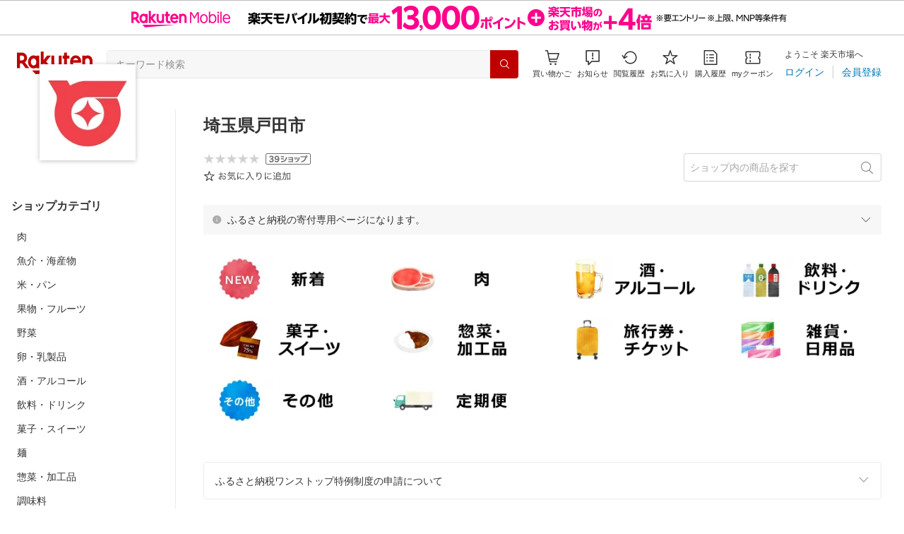

--- FILE ---
content_type: text/html; charset=utf-8
request_url: https://www.rakuten.co.jp/f112241-toda/
body_size: 27168
content:
<!DOCTYPE html><html style="-webkit-text-size-adjust:100%" lang="ja"><head><meta http-equiv="X-UA-Compatible" content="IE=edge"/><meta charSet="utf-8"/><meta name="viewport" content="width=device-width, initial-scale=1.0"/><title>楽天市場 | 埼玉県戸田市 - ふるさと納税　埼玉県戸田市</title><link rel="icon" href="https://www.rakuten.co.jp/favicon.ico"/><link rel="stylesheet" type="text/css" href="https://r.r10s.jp/com/itempage/assets/app/pages/shop-top/css/pc-7848ab51e7a25ed80f16.bundle.css"/><meta name="description" content="埼玉県戸田市ではおすすめ人気商品を多数取り揃えております。豊富な口コミやランキングからお気に入りの商品がきっと見つかります。在庫に限りのある商品も多いので、気になるものはお早めにチェック！"/><link rel="canonical" href="https://www.rakuten.co.jp/f112241-toda/"/><meta property="og:type" content="website"/><meta property="og:site_name" content="楽天市場"/><meta property="og:url" content="https://www.rakuten.co.jp/f112241-toda/"/><meta property="og:title" content="楽天市場 | 埼玉県戸田市 - ふるさと納税　埼玉県戸田市"/><meta property="og:description" content="埼玉県戸田市ではおすすめ人気商品を多数取り揃えております。豊富な口コミやランキングからお気に入りの商品がきっと見つかります。在庫に限りのある商品も多いので、気になるものはお早めにチェック！"/><meta property="og:image" content="https://thumbnail.image.rakuten.co.jp/@0_mall/f112241-toda/logo/logo1n.jpg?_ex=200x200"/><meta property="og:image:secure_url" content="https://thumbnail.image.rakuten.co.jp/@0_mall/f112241-toda/logo/logo1n.jpg?_ex=200x200"/><meta name="twitter:card" content="summary"/><meta name="twitter:site" content="@RakutenJP"/><meta name="twitter:title" content="楽天市場 | 埼玉県戸田市 - ふるさと納税　埼玉県戸田市"/><meta name="twitter:description" content="埼玉県戸田市ではおすすめ人気商品を多数取り揃えております。豊富な口コミやランキングからお気に入りの商品がきっと見つかります。在庫に限りのある商品も多いので、気になるものはお早めにチェック！"/><meta name="twitter:image:src" content="https://thumbnail.image.rakuten.co.jp/@0_mall/f112241-toda/logo/logo1n.jpg?_ex=200x200"/><meta property="fb:app_id" content="157315820947832"/><meta name="thumbnail" content="https://thumbnail.image.rakuten.co.jp/@0_mall/f112241-toda/logo/logo1n.jpg?_ex=200x200"/><script type="application/ld+json">[]</script></head><body style="margin:0" class=""><div id="root"><header><div class="container--1kko3"><div id="mkdiv_header_pitari"></div><div class="header-bar--4NlqO"><div class="spacer--1O71j flex-row--1tFB6 padding-top-medium--1aKn7 padding-bottom-medium--afMsT padding-right-xlarge--zVnLm padding-left-xlarge--23dSW border-bottom-gray-1px--o9KnV"><a class="logo--2UFRP" href="https://www.rakuten.co.jp/?l-id=pc_header_logo"><div class="logo--39sSh r-logo-big--4xwF5  " alt-text="Logo"></div></a><div class="flex-search-bar-wrapper--2AYEE"><div class="spacer--1O71j block--1XPdY padding-left-large--3yosE padding-right-large--32QOC"><div class="container--34Aby"><div class="container--lBJER"><form action="https://search.rakuten.co.jp/search/mall" class="input--2hxBK input-common-header--35ZyJ background-gray-lightest--1ytPS" method="get" autoComplete="off" accept-charset="UTF-8"><input type="search" class="input-text--3BgYg" id="common-header-search-input" placeholder="キーワード検索" value="" name="sitem"/></form><a class="link--2nWEr" href="https://search.rakuten.co.jp/search/mall" aria-label="検索"><div class="button--3rAVL undefined"><div class="text-display--3jedW type-icon--3qoXU size-small--GZwgU align-left--3uu15 color-white--2iUJA  layout-inline--QSCjX"><div class="icon--2qUoj common-search--2AvDN"></div></div></div></a></div></div></div></div><div class="main-buttons-container--oNkIA"><div class="header-icon--3RxSN"><div class="
      anchor--3hZJd
      type-white-modal--QN7KN
      position-bottom--Gv8le
    "><div class="trigger--332Fs block--2V40c"><a class="button--1P0_8 size-m--2Dbpu size-m-padding--2kqkH border-radius--2FZc6 type-icon-link--2qBh8 icon-link-size--CGp80" aria-label="Display notifications button to hover" href="https://t3.basket.step.rakuten.co.jp/rms/mall/bs/cartall/?l-id=pc_header_func_cart" target="_self" aria-disabled="false" aria-pressed="false" tabindex="0"><span class="icon-container--VM50u"><div class="icon--2qUoj size-xxl--2SS1Y color-gray-darker--12Ahu common-shopping-cart--22LTp"></div></span><span class="text--2sQjc text-no-margin-right--345ss text--3uLC9 text-margin-top--4X_9x text-size-m--1EdtU font-family-fixed--CIL5f">買い物かご</span></a></div><div class="popover--3OVO4 alignment-center--2YbEO callout--26Msz"><div class="content--19VMz"></div></div><div class="popover--3OVO4 alignment-center--2YbEO body--e8D4y has-callout--wc_WD offset-xlarge--JwXXg"><div class="content--19VMz"><div class="spacer--1O71j padding-all-none--1gEyP"><div class="modal-container--1qFT1"><div class="container--2pGpN "><div class="container--cnfEo color-white--1y44V fullwidth--2frKe border-bottom--2o96M"><div class="top--1IMj2"><div class="spacer--1O71j block--1XPdY padding-left-xlarge--23dSW padding-right-xlarge--zVnLm padding-top-medium--1aKn7 padding-bottom-medium--afMsT border-bottom-gray-1px--o9KnV"><div class="title-wrapper--3-Ckx"><div class="main-title--1vQ9-"><div class="text-display--3jedW type-header--1Weg4 size-x-small--3RNxZ align-left--3uu15 color-gray-darker--3K2Fe  style-bold--1xXjA layout-inline--QSCjX">買い物かご</div></div></div></div></div><div class="empty--31Un5"><div class="spacer--1O71j padding-top-xsmall--1-KSs"><div class="text-display--3jedW type-icon--3qoXU size-xx-large--1XMDh align-left--3uu15 color-gray-light--2Rdz6  layout-inline--QSCjX"><div class="icon--2qUoj common-shopping-cart--22LTp"></div></div></div><div class="spacer--1O71j padding-top-small--15fXY padding-bottom-xsmall--3fiT5"><div class="text-display--3jedW type-body--27DSG size-medium--3VTRm align-left--3uu15 color-gray-dark--3Wllp line-height-large--2VSnE layout-inline--QSCjX">買い物かごに商品がありません</div></div></div></div></div></div></div></div></div></div></div><div class="header-icon--3RxSN"><div class="container--3bhS0"><div style="display:inline"><span class="reference--2DB4E" tabindex="0" role="button"><div class="notification-icon-wrapper--1fB-e"><button class="button--1P0_8 size-m--2Dbpu size-m-padding--2kqkH border-radius--2FZc6 type-icon-link--2qBh8 icon-link-size--CGp80" aria-label="お知らせ" type="button"><span class="icon-container--VM50u"><div class="icon--2qUoj size-xxl--2SS1Y color-gray-darker--12Ahu common-notice--2K_g2"></div></span><span class="text--2sQjc text-no-margin-right--345ss text--3uLC9 text-margin-top--4X_9x text-size-m--1EdtU font-family-fixed--CIL5f">お知らせ</span></button></div></span><div style="position:absolute;left:0;top:0;z-index:9501" class="popover-container--T8MXq size-m--2CgTP default--3Ki67 bottom--Z15rx" role="dialog"><div class="content--3fN8e"><div class="spacer--1O71j padding-all-none--1gEyP" style="width:480px;box-sizing:border-box;flex-shrink:0"></div></div><div class="arrow--3HFj9 arrow-bottom--2q_6I" style="position:absolute"></div></div></div></div></div><div class="header-icon--3RxSN"><a class="button--1P0_8 size-m--2Dbpu size-m-padding--2kqkH border-radius--2FZc6 type-icon-link--2qBh8 icon-link-size--CGp80" aria-label="閲覧履歴" href="https://ashiato.rakuten.co.jp/rms/ashiato/page?l-id=pc_header_func_bh" target="_self" aria-disabled="false" aria-pressed="false" tabindex="0"><span class="icon-container--VM50u"><div class="icon--2qUoj size-xxl--2SS1Y color-gray-darker--12Ahu common-browsing-history--3zte9"></div></span><span class="text--2sQjc text-no-margin-right--345ss text--3uLC9 text-margin-top--4X_9x text-size-m--1EdtU font-family-fixed--CIL5f">閲覧履歴</span></a></div><div class="header-icon--3RxSN"><a class="button--1P0_8 size-m--2Dbpu size-m-padding--2kqkH border-radius--2FZc6 type-icon-link--2qBh8 icon-link-size--CGp80" aria-label="お気に入り" href="https://my.bookmark.rakuten.co.jp/?l-id=pc_header_func_bookmark" target="_self" aria-disabled="false" aria-pressed="false" tabindex="0"><span class="icon-container--VM50u"><div class="icon--2qUoj size-xxl--2SS1Y color-gray-darker--12Ahu common-favorite--1DFTw"></div></span><span class="text--2sQjc text-no-margin-right--345ss text--3uLC9 text-margin-top--4X_9x text-size-m--1EdtU font-family-fixed--CIL5f">お気に入り</span></a></div><div class="header-icon--3RxSN"><a class="button--1P0_8 size-m--2Dbpu size-m-padding--2kqkH border-radius--2FZc6 type-icon-link--2qBh8 icon-link-size--CGp80" aria-label="購入履歴" href="https://order.my.rakuten.co.jp/?l-id=pc_header_func_ph" target="_self" aria-disabled="false" aria-pressed="false" tabindex="0"><span class="icon-container--VM50u"><div class="icon--2qUoj size-xxl--2SS1Y color-gray-darker--12Ahu common-purchase-history--3Ysw2"></div></span><span class="text--2sQjc text-no-margin-right--345ss text--3uLC9 text-margin-top--4X_9x text-size-m--1EdtU font-family-fixed--CIL5f">購入履歴</span></a></div><div class="header-icon--3RxSN coupon-icon--1STFG"><a class="button--1P0_8 size-m--2Dbpu size-m-padding--2kqkH border-radius--2FZc6 type-icon-link--2qBh8 icon-link-size--CGp80" aria-label="myクーポン" href="https://coupon.rakuten.co.jp/myCoupon/%E6%A5%BD%E5%A4%A9%E5%B8%82%E5%A0%B4?l-id=pc_header_func_coupon" target="_self" aria-disabled="false" aria-pressed="false" tabindex="0"><span class="icon-container--VM50u"><div class="icon--2qUoj size-xxl--2SS1Y color-gray-darker--12Ahu common-coupons-outline--25UFM"></div></span><span class="text--2sQjc text-no-margin-right--345ss text--3uLC9 text-margin-top--4X_9x text-size-m--1EdtU font-family-fixed--CIL5f">myクーポン</span></a></div></div><div class="member-info-container--kR6Gi"><div class="non-member--2zM38"><div class="spacer--1O71j flex-row--1tFB6 padding-top-xxsmall--1oj92 padding-bottom-xxsmall--3E7Xa padding-left-medium--2Vegj padding-right-xsmall--25vUI"><div class="text-display--3jedW type-body--27DSG size-small--GZwgU align-left--3uu15 color-gray-darker--3K2Fe line-height-x-medium--OLnmI layout-inline-block--1JuGH word-break-keep-all--2ZTgH">ようこそ 楽天市場へ</div></div><div class="spacer--1O71j flex-row-baseline--3mhJ1 padding-top-xxsmall--1oj92 padding-bottom-xxsmall--3E7Xa padding-left-medium--2Vegj padding-right-xsmall--25vUI"><div class="container--3Uu5C" role="group" aria-label="Button group"><div class="container-link--3wgWp container-link-no-outside-padding--3eKmF"><a class="button--1P0_8 size-m--2Dbpu size-m-padding--2kqkH no-padding--2a5z- type-link--27vAs" aria-label="ログイン" href="https://login.account.rakuten.com/sso/authorize?client_id=rakuten_ichiba_shoptop_web&amp;service_id=omnis297&amp;response_type=code&amp;scope=openid&amp;ui_locales=ja-JP&amp;redirect_uri=https%3A%2F%2Fwww.rakuten.co.jp%2F_login-redirect&amp;state=eyJzaG9wVXJsIjoiZjExMjI0MS10b2RhIiwicGFnZVR5cGUiOiJzaG9wLXRvcCJ9.fDrcY3YEGSDf8D8M4LqvxJnczOdLV-IsCbBlFYhqqa0" target="_self" aria-disabled="false" aria-pressed="false" tabindex="0"><span class="text--2sQjc text-no-margin-left--3UoWJ text-no-margin-right--345ss text--v7Opa font-family-fixed--CIL5f">ログイン</span></a></div><div class="container-link--3wgWp container-link-no-outside-padding--3eKmF"><a class="button--1P0_8 size-m--2Dbpu size-m-padding--2kqkH no-padding--2a5z- type-link--27vAs" aria-label="会員登録" href="https://login.account.rakuten.com/sso/register?client_id=rakuten_ichiba_shoptop_web&amp;service_id=omnis297&amp;response_type=code&amp;scope=openid&amp;ui_locales=ja-JP&amp;redirect_uri=https%3A%2F%2Fwww.rakuten.co.jp%2F_login-redirect&amp;state=eyJzaG9wVXJsIjoiZjExMjI0MS10b2RhIiwicGFnZVR5cGUiOiJzaG9wLXRvcCJ9.fDrcY3YEGSDf8D8M4LqvxJnczOdLV-IsCbBlFYhqqa0" target="_self" aria-disabled="false" aria-pressed="false" tabindex="0"><span class="text--2sQjc text-no-margin-left--3UoWJ text-no-margin-right--345ss text--v7Opa font-family-fixed--CIL5f">会員登録</span></a></div></div></div></div></div></div></div></div></header><div class="spacer--1O71j block--1XPdY padding-bottom-3xlarge--2Zezu"><div class="page-layout-container--lTNvb page-background-image--1bK5y" style="background-color:;background-image:linear-gradient(180deg, #F0F0EE 23.96%, rgba(255, 255, 255, 0) 100%);background-repeat:no-repeat;background-size:auto 560px"><div class="top-content-wrapper--alZsg default-width--2qSo0"><div class="container--3N5gW"><div style="background-image:url(https://shop.r10s.jp/f112241-toda/cabinet/sp/sp_header.jpg)" class="signboard--n_0We signboard-image--3ElzG"></div><div class="icon--3QNGK"><div class="icon-image--1ruf_"><div class="image-wrapper--1sssU r-image--2P8HV" style="height:100%"><img class="image--38eoi    " src="https://thumbnail.image.rakuten.co.jp/@0_mall/f112241-toda/logo/logo1.jpg?_ex=128x128" style="max-height:100%;max-width:100%" alt="Shop icon"/></div></div></div></div></div><div class="content-and-navbar-container--2VBNW hide-background--2Grn0 default-width--2qSo0"><div class="navbar-wrapper--3E01W navbar-wrapper-border--3Wabk"><aside><div class="spacer--1O71j block--1XPdY padding-top-8xlarge--3q_Tx"><div class="spacer--1O71j block--1XPdY padding-top-xlarge--1_jss padding-left-medium--2Vegj padding-right-medium--tQy60"><div><nav aria-labelledby="shop-category-aria-label" style="overflow-wrap:anywhere"><div class="spacer--1O71j block--1XPdY padding-top-xlarge--1_jss padding-bottom-xlarge--3rkdM border-bottom-gray-1px--o9KnV"><div class="spacer--1O71j padding-bottom-medium--afMsT"><span id="shop-category-aria-label"><h3 class="text-container--3DrET size-body-1-low--1b5Ro heading--3zqwI style-bold--1IaVA display-block--2Tdm2 default-color--2u_YT">ショップカテゴリ</h3></span></div><div class="spacer--1O71j block--1XPdY none--1VvlN padding-all-none--1gEyP"><a class="container--2SbMZ container-padding-top-xsmall--PZw7r container-padding-bottom-xsmall--s3zSQ container-padding-left-xsmall--1KGFF container-padding-right-xsmall--31gV5 background-white--1ZZRa background-white-clickable--T4_zI background-white-hoverable--UAd8s" href="https://item.rakuten.co.jp/f112241-toda/c/0000000002?l-id=shoptop_shopmenu_categorypage_1"><div class="partial-container--34S2p"><div class="main-text-container--D1bvK"><div class=""><div class="text-display--3jedW type-body--27DSG size-large--3ZnNa align-left--3uu15 color-gray-darker--3K2Fe line-height-x-medium--OLnmI layout-inline--QSCjX word-wrap-break-word--_92l2">肉</div></div></div></div></a></div><div class="spacer--1O71j block--1XPdY none--1VvlN padding-all-none--1gEyP"><a class="container--2SbMZ container-padding-top-xsmall--PZw7r container-padding-bottom-xsmall--s3zSQ container-padding-left-xsmall--1KGFF container-padding-right-xsmall--31gV5 background-white--1ZZRa background-white-clickable--T4_zI background-white-hoverable--UAd8s" href="https://item.rakuten.co.jp/f112241-toda/c/0000000003?l-id=shoptop_shopmenu_categorypage_2"><div class="partial-container--34S2p"><div class="main-text-container--D1bvK"><div class=""><div class="text-display--3jedW type-body--27DSG size-large--3ZnNa align-left--3uu15 color-gray-darker--3K2Fe line-height-x-medium--OLnmI layout-inline--QSCjX word-wrap-break-word--_92l2">魚介・海産物</div></div></div></div></a></div><div class="spacer--1O71j block--1XPdY none--1VvlN padding-all-none--1gEyP"><a class="container--2SbMZ container-padding-top-xsmall--PZw7r container-padding-bottom-xsmall--s3zSQ container-padding-left-xsmall--1KGFF container-padding-right-xsmall--31gV5 background-white--1ZZRa background-white-clickable--T4_zI background-white-hoverable--UAd8s" href="https://item.rakuten.co.jp/f112241-toda/c/0000000004?l-id=shoptop_shopmenu_categorypage_3"><div class="partial-container--34S2p"><div class="main-text-container--D1bvK"><div class=""><div class="text-display--3jedW type-body--27DSG size-large--3ZnNa align-left--3uu15 color-gray-darker--3K2Fe line-height-x-medium--OLnmI layout-inline--QSCjX word-wrap-break-word--_92l2">米・パン</div></div></div></div></a></div><div class="spacer--1O71j block--1XPdY none--1VvlN padding-all-none--1gEyP"><a class="container--2SbMZ container-padding-top-xsmall--PZw7r container-padding-bottom-xsmall--s3zSQ container-padding-left-xsmall--1KGFF container-padding-right-xsmall--31gV5 background-white--1ZZRa background-white-clickable--T4_zI background-white-hoverable--UAd8s" href="https://item.rakuten.co.jp/f112241-toda/c/0000000005?l-id=shoptop_shopmenu_categorypage_4"><div class="partial-container--34S2p"><div class="main-text-container--D1bvK"><div class=""><div class="text-display--3jedW type-body--27DSG size-large--3ZnNa align-left--3uu15 color-gray-darker--3K2Fe line-height-x-medium--OLnmI layout-inline--QSCjX word-wrap-break-word--_92l2">果物・フルーツ</div></div></div></div></a></div><div class="spacer--1O71j block--1XPdY none--1VvlN padding-all-none--1gEyP"><a class="container--2SbMZ container-padding-top-xsmall--PZw7r container-padding-bottom-xsmall--s3zSQ container-padding-left-xsmall--1KGFF container-padding-right-xsmall--31gV5 background-white--1ZZRa background-white-clickable--T4_zI background-white-hoverable--UAd8s" href="https://item.rakuten.co.jp/f112241-toda/c/0000000006?l-id=shoptop_shopmenu_categorypage_5"><div class="partial-container--34S2p"><div class="main-text-container--D1bvK"><div class=""><div class="text-display--3jedW type-body--27DSG size-large--3ZnNa align-left--3uu15 color-gray-darker--3K2Fe line-height-x-medium--OLnmI layout-inline--QSCjX word-wrap-break-word--_92l2">野菜</div></div></div></div></a></div><div class="spacer--1O71j block--1XPdY none--1VvlN padding-all-none--1gEyP"><a class="container--2SbMZ container-padding-top-xsmall--PZw7r container-padding-bottom-xsmall--s3zSQ container-padding-left-xsmall--1KGFF container-padding-right-xsmall--31gV5 background-white--1ZZRa background-white-clickable--T4_zI background-white-hoverable--UAd8s" href="https://item.rakuten.co.jp/f112241-toda/c/0000000007?l-id=shoptop_shopmenu_categorypage_6"><div class="partial-container--34S2p"><div class="main-text-container--D1bvK"><div class=""><div class="text-display--3jedW type-body--27DSG size-large--3ZnNa align-left--3uu15 color-gray-darker--3K2Fe line-height-x-medium--OLnmI layout-inline--QSCjX word-wrap-break-word--_92l2">卵・乳製品</div></div></div></div></a></div><div class="spacer--1O71j block--1XPdY none--1VvlN padding-all-none--1gEyP"><a class="container--2SbMZ container-padding-top-xsmall--PZw7r container-padding-bottom-xsmall--s3zSQ container-padding-left-xsmall--1KGFF container-padding-right-xsmall--31gV5 background-white--1ZZRa background-white-clickable--T4_zI background-white-hoverable--UAd8s" href="https://item.rakuten.co.jp/f112241-toda/c/0000000008?l-id=shoptop_shopmenu_categorypage_7"><div class="partial-container--34S2p"><div class="main-text-container--D1bvK"><div class=""><div class="text-display--3jedW type-body--27DSG size-large--3ZnNa align-left--3uu15 color-gray-darker--3K2Fe line-height-x-medium--OLnmI layout-inline--QSCjX word-wrap-break-word--_92l2">酒・アルコール</div></div></div></div></a></div><div class="spacer--1O71j block--1XPdY none--1VvlN padding-all-none--1gEyP"><a class="container--2SbMZ container-padding-top-xsmall--PZw7r container-padding-bottom-xsmall--s3zSQ container-padding-left-xsmall--1KGFF container-padding-right-xsmall--31gV5 background-white--1ZZRa background-white-clickable--T4_zI background-white-hoverable--UAd8s" href="https://item.rakuten.co.jp/f112241-toda/c/0000000009?l-id=shoptop_shopmenu_categorypage_8"><div class="partial-container--34S2p"><div class="main-text-container--D1bvK"><div class=""><div class="text-display--3jedW type-body--27DSG size-large--3ZnNa align-left--3uu15 color-gray-darker--3K2Fe line-height-x-medium--OLnmI layout-inline--QSCjX word-wrap-break-word--_92l2">飲料・ドリンク</div></div></div></div></a></div><div class="spacer--1O71j block--1XPdY none--1VvlN padding-all-none--1gEyP"><a class="container--2SbMZ container-padding-top-xsmall--PZw7r container-padding-bottom-xsmall--s3zSQ container-padding-left-xsmall--1KGFF container-padding-right-xsmall--31gV5 background-white--1ZZRa background-white-clickable--T4_zI background-white-hoverable--UAd8s" href="https://item.rakuten.co.jp/f112241-toda/c/0000000010?l-id=shoptop_shopmenu_categorypage_9"><div class="partial-container--34S2p"><div class="main-text-container--D1bvK"><div class=""><div class="text-display--3jedW type-body--27DSG size-large--3ZnNa align-left--3uu15 color-gray-darker--3K2Fe line-height-x-medium--OLnmI layout-inline--QSCjX word-wrap-break-word--_92l2">菓子・スイーツ</div></div></div></div></a></div><div class="spacer--1O71j block--1XPdY none--1VvlN padding-all-none--1gEyP"><a class="container--2SbMZ container-padding-top-xsmall--PZw7r container-padding-bottom-xsmall--s3zSQ container-padding-left-xsmall--1KGFF container-padding-right-xsmall--31gV5 background-white--1ZZRa background-white-clickable--T4_zI background-white-hoverable--UAd8s" href="https://item.rakuten.co.jp/f112241-toda/c/0000000011?l-id=shoptop_shopmenu_categorypage_10"><div class="partial-container--34S2p"><div class="main-text-container--D1bvK"><div class=""><div class="text-display--3jedW type-body--27DSG size-large--3ZnNa align-left--3uu15 color-gray-darker--3K2Fe line-height-x-medium--OLnmI layout-inline--QSCjX word-wrap-break-word--_92l2">麺</div></div></div></div></a></div><div class="spacer--1O71j block--1XPdY none--1VvlN padding-all-none--1gEyP"><a class="container--2SbMZ container-padding-top-xsmall--PZw7r container-padding-bottom-xsmall--s3zSQ container-padding-left-xsmall--1KGFF container-padding-right-xsmall--31gV5 background-white--1ZZRa background-white-clickable--T4_zI background-white-hoverable--UAd8s" href="https://item.rakuten.co.jp/f112241-toda/c/0000000012?l-id=shoptop_shopmenu_categorypage_11"><div class="partial-container--34S2p"><div class="main-text-container--D1bvK"><div class=""><div class="text-display--3jedW type-body--27DSG size-large--3ZnNa align-left--3uu15 color-gray-darker--3K2Fe line-height-x-medium--OLnmI layout-inline--QSCjX word-wrap-break-word--_92l2">惣菜・加工品</div></div></div></div></a></div><div class="spacer--1O71j block--1XPdY none--1VvlN padding-all-none--1gEyP"><a class="container--2SbMZ container-padding-top-xsmall--PZw7r container-padding-bottom-xsmall--s3zSQ container-padding-left-xsmall--1KGFF container-padding-right-xsmall--31gV5 background-white--1ZZRa background-white-clickable--T4_zI background-white-hoverable--UAd8s" href="https://item.rakuten.co.jp/f112241-toda/c/0000000013?l-id=shoptop_shopmenu_categorypage_12"><div class="partial-container--34S2p"><div class="main-text-container--D1bvK"><div class=""><div class="text-display--3jedW type-body--27DSG size-large--3ZnNa align-left--3uu15 color-gray-darker--3K2Fe line-height-x-medium--OLnmI layout-inline--QSCjX word-wrap-break-word--_92l2">調味料</div></div></div></div></a></div><div class="spacer--1O71j block--1XPdY none--1VvlN padding-all-none--1gEyP"><a class="container--2SbMZ container-padding-top-xsmall--PZw7r container-padding-bottom-xsmall--s3zSQ container-padding-left-xsmall--1KGFF container-padding-right-xsmall--31gV5 background-white--1ZZRa background-white-clickable--T4_zI background-white-hoverable--UAd8s" href="https://item.rakuten.co.jp/f112241-toda/c/0000000014?l-id=shoptop_shopmenu_categorypage_13"><div class="partial-container--34S2p"><div class="main-text-container--D1bvK"><div class=""><div class="text-display--3jedW type-body--27DSG size-large--3ZnNa align-left--3uu15 color-gray-darker--3K2Fe line-height-x-medium--OLnmI layout-inline--QSCjX word-wrap-break-word--_92l2">家電製品</div></div></div></div></a></div><div class="spacer--1O71j block--1XPdY none--1VvlN padding-all-none--1gEyP"><a class="container--2SbMZ container-padding-top-xsmall--PZw7r container-padding-bottom-xsmall--s3zSQ container-padding-left-xsmall--1KGFF container-padding-right-xsmall--31gV5 background-white--1ZZRa background-white-clickable--T4_zI background-white-hoverable--UAd8s" href="https://item.rakuten.co.jp/f112241-toda/c/0000000015?l-id=shoptop_shopmenu_categorypage_14"><div class="partial-container--34S2p"><div class="main-text-container--D1bvK"><div class=""><div class="text-display--3jedW type-body--27DSG size-large--3ZnNa align-left--3uu15 color-gray-darker--3K2Fe line-height-x-medium--OLnmI layout-inline--QSCjX word-wrap-break-word--_92l2">旅行券・チケット</div></div></div></div></a></div><div class="spacer--1O71j block--1XPdY none--1VvlN padding-all-none--1gEyP"><a class="container--2SbMZ container-padding-top-xsmall--PZw7r container-padding-bottom-xsmall--s3zSQ container-padding-left-xsmall--1KGFF container-padding-right-xsmall--31gV5 background-white--1ZZRa background-white-clickable--T4_zI background-white-hoverable--UAd8s" href="https://item.rakuten.co.jp/f112241-toda/c/0000000016?l-id=shoptop_shopmenu_categorypage_15"><div class="partial-container--34S2p"><div class="main-text-container--D1bvK"><div class=""><div class="text-display--3jedW type-body--27DSG size-large--3ZnNa align-left--3uu15 color-gray-darker--3K2Fe line-height-x-medium--OLnmI layout-inline--QSCjX word-wrap-break-word--_92l2">雑貨・日用品</div></div></div></div></a></div><div class="spacer--1O71j block--1XPdY none--1VvlN padding-all-none--1gEyP"><a class="container--2SbMZ container-padding-top-xsmall--PZw7r container-padding-bottom-xsmall--s3zSQ container-padding-left-xsmall--1KGFF container-padding-right-xsmall--31gV5 background-white--1ZZRa background-white-clickable--T4_zI background-white-hoverable--UAd8s" href="https://item.rakuten.co.jp/f112241-toda/c/0000000017?l-id=shoptop_shopmenu_categorypage_16"><div class="partial-container--34S2p"><div class="main-text-container--D1bvK"><div class=""><div class="text-display--3jedW type-body--27DSG size-large--3ZnNa align-left--3uu15 color-gray-darker--3K2Fe line-height-x-medium--OLnmI layout-inline--QSCjX word-wrap-break-word--_92l2">美容</div></div></div></div></a></div><div class="spacer--1O71j block--1XPdY none--1VvlN padding-all-none--1gEyP"><a class="container--2SbMZ container-padding-top-xsmall--PZw7r container-padding-bottom-xsmall--s3zSQ container-padding-left-xsmall--1KGFF container-padding-right-xsmall--31gV5 background-white--1ZZRa background-white-clickable--T4_zI background-white-hoverable--UAd8s" href="https://item.rakuten.co.jp/f112241-toda/c/0000000018?l-id=shoptop_shopmenu_categorypage_17"><div class="partial-container--34S2p"><div class="main-text-container--D1bvK"><div class=""><div class="text-display--3jedW type-body--27DSG size-large--3ZnNa align-left--3uu15 color-gray-darker--3K2Fe line-height-x-medium--OLnmI layout-inline--QSCjX word-wrap-break-word--_92l2">装飾品・工芸品</div></div></div></div></a></div><div class="spacer--1O71j block--1XPdY none--1VvlN padding-all-none--1gEyP"><a class="container--2SbMZ container-padding-top-xsmall--PZw7r container-padding-bottom-xsmall--s3zSQ container-padding-left-xsmall--1KGFF container-padding-right-xsmall--31gV5 background-white--1ZZRa background-white-clickable--T4_zI background-white-hoverable--UAd8s" href="https://item.rakuten.co.jp/f112241-toda/c/0000000019?l-id=shoptop_shopmenu_categorypage_18"><div class="partial-container--34S2p"><div class="main-text-container--D1bvK"><div class=""><div class="text-display--3jedW type-body--27DSG size-large--3ZnNa align-left--3uu15 color-gray-darker--3K2Fe line-height-x-medium--OLnmI layout-inline--QSCjX word-wrap-break-word--_92l2">花・観葉植物</div></div></div></div></a></div><div class="spacer--1O71j block--1XPdY none--1VvlN padding-all-none--1gEyP"><a class="container--2SbMZ container-padding-top-xsmall--PZw7r container-padding-bottom-xsmall--s3zSQ container-padding-left-xsmall--1KGFF container-padding-right-xsmall--31gV5 background-white--1ZZRa background-white-clickable--T4_zI background-white-hoverable--UAd8s" href="https://item.rakuten.co.jp/f112241-toda/c/0000000020?l-id=shoptop_shopmenu_categorypage_19"><div class="partial-container--34S2p"><div class="main-text-container--D1bvK"><div class=""><div class="text-display--3jedW type-body--27DSG size-large--3ZnNa align-left--3uu15 color-gray-darker--3K2Fe line-height-x-medium--OLnmI layout-inline--QSCjX word-wrap-break-word--_92l2">スペシャル</div></div></div></div></a></div><div class="spacer--1O71j block--1XPdY none--1VvlN padding-all-none--1gEyP"><a class="container--2SbMZ container-padding-top-xsmall--PZw7r container-padding-bottom-xsmall--s3zSQ container-padding-left-xsmall--1KGFF container-padding-right-xsmall--31gV5 background-white--1ZZRa background-white-clickable--T4_zI background-white-hoverable--UAd8s" href="https://item.rakuten.co.jp/f112241-toda/c/0000000001?l-id=shoptop_shopmenu_categorypage_20"><div class="partial-container--34S2p"><div class="main-text-container--D1bvK"><div class=""><div class="text-display--3jedW type-body--27DSG size-large--3ZnNa align-left--3uu15 color-gray-darker--3K2Fe line-height-x-medium--OLnmI layout-inline--QSCjX word-wrap-break-word--_92l2">その他</div></div></div></div></a></div></div></nav><div class="spacer--1O71j full-width--2Jy7N padding-left-xsmall--3zfYa padding-right-xsmall--25vUI border-bottom-gray-1px--o9KnV"><nav aria-labelledby="shop-top-shop-menuaria-label" style="overflow-wrap:anywhere"><div class="spacer--1O71j block--1XPdY padding-top-xlarge--1_jss padding-bottom-xlarge--3rkdM"><div class="spacer--1O71j padding-bottom-medium--afMsT"><span id="shop-top-shop-menuaria-label"><h3 class="text-container--3DrET size-body-1-low--1b5Ro heading--3zqwI style-bold--1IaVA display-block--2Tdm2 default-color--2u_YT">ショップ情報</h3></span></div><div class="spacer--1O71j block--1XPdY none--1VvlN padding-top-xsmall--1-KSs padding-bottom-xsmall--3fiT5"><a class="button--1P0_8 size-m--2Dbpu size-m-padding--2kqkH border-radius--2FZc6 no-padding--2a5z- type-link--27vAs variant-gray-darker--ANEOc" aria-label="会社概要・決済方法・配送方法" href="https://www.rakuten.co.jp/f112241-toda/info.html?l-id=shoptop_shopmenu_company" target="_self" aria-disabled="false" aria-pressed="false" tabindex="0"><span class="text--2sQjc text-no-margin-left--3UoWJ text-no-margin-right--345ss text--v7Opa break-all--3Z1hc font-family-fixed--CIL5f">会社概要・決済方法・配送方法</span></a></div><div class="spacer--1O71j block--1XPdY none--1VvlN padding-top-xsmall--1-KSs padding-bottom-xsmall--3fiT5"><a class="button--1P0_8 size-m--2Dbpu size-m-padding--2kqkH border-radius--2FZc6 no-padding--2a5z- type-link--27vAs variant-gray-darker--ANEOc" aria-label="ショップへ問い合わせ" href="https://inquiry.my.rakuten.co.jp/shop/413436?ms=1810&amp;l-id=shoptop_shopmenu_inquiry" target="_self" aria-disabled="false" aria-pressed="false" tabindex="0"><span class="text--2sQjc text-no-margin-left--3UoWJ text-no-margin-right--345ss text--v7Opa break-all--3Z1hc font-family-fixed--CIL5f">ショップへ問い合わせ</span></a></div><div class="spacer--1O71j block--1XPdY none--1VvlN padding-top-xsmall--1-KSs padding-bottom-xsmall--3fiT5"><a class="button--1P0_8 size-m--2Dbpu size-m-padding--2kqkH border-radius--2FZc6 no-padding--2a5z- type-link--27vAs variant-gray-darker--ANEOc" aria-label="メルマガ登録・変更" href="https://www.rakuten.co.jp/f112241-toda/news.html?l-id=shoptop_shopmenu_mail" target="_self" aria-disabled="false" aria-pressed="false" tabindex="0"><span class="text--2sQjc text-no-margin-left--3UoWJ text-no-margin-right--345ss text--v7Opa break-all--3Z1hc font-family-fixed--CIL5f">メルマガ登録・変更</span></a></div><div class="spacer--1O71j block--1XPdY none--1VvlN padding-top-xsmall--1-KSs padding-bottom-xsmall--3fiT5"><a class="button--1P0_8 size-m--2Dbpu size-m-padding--2kqkH border-radius--2FZc6 no-padding--2a5z- type-link--27vAs variant-gray-darker--ANEOc" aria-label="すべての商品" href="https://search.rakuten.co.jp/search/mall/?sid=413436&amp;l-id=shoptop_shopmenu_allitems" target="_self" aria-disabled="false" aria-pressed="false" tabindex="0"><span class="text--2sQjc text-no-margin-left--3UoWJ text-no-margin-right--345ss text--v7Opa break-all--3Z1hc font-family-fixed--CIL5f">すべての商品</span></a></div></div></nav></div><div class="spacer--1O71j padding-left-xsmall--3zfYa padding-right-xsmall--25vUI border-bottom-gray-1px--o9KnV"><div class="spacer--1O71j block--1XPdY padding-top-xlarge--1_jss padding-bottom-medium--afMsT"><span class="text-container--3DrET size-body-1-low--1b5Ro style-bold--1IaVA default-color--2u_YT">受注・発送カレンダー</span></div><div class="spacer--1O71j padding-bottom-medium--afMsT"><div class="container--28SwJ"><div><div class="spacer--1O71j block--1XPdY padding-all-none--1gEyP"><div role="table" aria-label="ショップ カレンダー" aria-describedby="calendar-title" class="calendar--3Y0qw small--3YRDT"><div id="calendar-title" class="title--1K8xi small--3YRDT">2026年1月</div><div role="rowgroup"><div role="row" class="flex-row--28FZF"><div role="cell" class="cell--1wlCu day-of-week--1bZKc small--3YRDT">日</div><div role="cell" class="cell--1wlCu day-of-week--1bZKc small--3YRDT">月</div><div role="cell" class="cell--1wlCu day-of-week--1bZKc small--3YRDT">火</div><div role="cell" class="cell--1wlCu day-of-week--1bZKc small--3YRDT">水</div><div role="cell" class="cell--1wlCu day-of-week--1bZKc small--3YRDT">木</div><div role="cell" class="cell--1wlCu day-of-week--1bZKc small--3YRDT">金</div><div role="cell" class="cell--1wlCu day-of-week--1bZKc small--3YRDT">土</div></div></div><div role="rowgroup"><div role="row" class="flex-row--28FZF"><div role="cell" class="cell--1wlCu day--2L5d5 day-not-current-month--2kuxw small--3YRDT"><div class="day-label--19Mpx small--3YRDT">28</div></div><div role="cell" class="cell--1wlCu day--2L5d5 day-not-current-month--2kuxw small--3YRDT"><div class="day-label--19Mpx small--3YRDT">29</div></div><div role="cell" class="cell--1wlCu day--2L5d5 day-not-current-month--2kuxw small--3YRDT"><div class="day-label--19Mpx small--3YRDT">30</div></div><div role="cell" class="cell--1wlCu day--2L5d5 day-not-current-month--2kuxw small--3YRDT"><div class="day-label--19Mpx small--3YRDT">31</div></div><div role="cell" class="cell--1wlCu day--2L5d5 day-current-month--1c9eb small--3YRDT"><div class="day-label--19Mpx small--3YRDT" style="background-color:#D1D1D1">1</div></div><div role="cell" class="cell--1wlCu day--2L5d5 day-current-month--1c9eb small--3YRDT"><div class="day-label--19Mpx small--3YRDT">2</div></div><div role="cell" class="cell--1wlCu day--2L5d5 day-current-month--1c9eb small--3YRDT"><div class="day-label--19Mpx small--3YRDT" style="background-color:#D1D1D1">3</div></div></div><div role="row" class="flex-row--28FZF"><div role="cell" class="cell--1wlCu day--2L5d5 day-current-month--1c9eb small--3YRDT"><div class="day-label--19Mpx small--3YRDT" style="background-color:#D1D1D1">4</div></div><div role="cell" class="cell--1wlCu day--2L5d5 day-current-month--1c9eb small--3YRDT"><div class="day-label--19Mpx small--3YRDT">5</div></div><div role="cell" class="cell--1wlCu day--2L5d5 day-current-month--1c9eb small--3YRDT"><div class="day-label--19Mpx small--3YRDT">6</div></div><div role="cell" class="cell--1wlCu day--2L5d5 day-current-month--1c9eb small--3YRDT"><div class="day-label--19Mpx small--3YRDT">7</div></div><div role="cell" class="cell--1wlCu day--2L5d5 day-current-month--1c9eb small--3YRDT"><div class="day-label--19Mpx small--3YRDT">8</div></div><div role="cell" class="cell--1wlCu day--2L5d5 day-current-month--1c9eb small--3YRDT"><div class="day-label--19Mpx small--3YRDT">9</div></div><div role="cell" class="cell--1wlCu day--2L5d5 day-current-month--1c9eb small--3YRDT"><div class="day-label--19Mpx small--3YRDT" style="background-color:#D1D1D1">10</div></div></div><div role="row" class="flex-row--28FZF"><div role="cell" class="cell--1wlCu day--2L5d5 day-current-month--1c9eb small--3YRDT"><div class="day-label--19Mpx small--3YRDT" style="background-color:#D1D1D1">11</div></div><div role="cell" class="cell--1wlCu day--2L5d5 day-current-month--1c9eb small--3YRDT"><div class="day-label--19Mpx small--3YRDT" style="background-color:#D1D1D1">12</div></div><div role="cell" class="cell--1wlCu day--2L5d5 day-current-month--1c9eb small--3YRDT"><div class="day-label--19Mpx small--3YRDT">13</div></div><div role="cell" class="cell--1wlCu day--2L5d5 day-current-month--1c9eb small--3YRDT"><div class="day-label--19Mpx small--3YRDT">14</div></div><div role="cell" class="cell--1wlCu day--2L5d5 day-current-month--1c9eb small--3YRDT"><div class="day-label--19Mpx small--3YRDT">15</div></div><div role="cell" class="cell--1wlCu day--2L5d5 day-current-month--1c9eb small--3YRDT"><div class="day-label--19Mpx small--3YRDT">16</div></div><div role="cell" class="cell--1wlCu day--2L5d5 day-current-month--1c9eb small--3YRDT"><div class="day-label--19Mpx small--3YRDT" style="background-color:#D1D1D1">17</div></div></div><div role="row" class="flex-row--28FZF"><div role="cell" class="cell--1wlCu day--2L5d5 day-current-month--1c9eb small--3YRDT"><div class="day-label--19Mpx small--3YRDT" style="background-color:#D1D1D1">18</div></div><div role="cell" class="cell--1wlCu day--2L5d5 day-current-month--1c9eb small--3YRDT"><div class="day-label--19Mpx small--3YRDT">19</div></div><div role="cell" class="cell--1wlCu day--2L5d5 day-current-month--1c9eb small--3YRDT"><div class="day-label--19Mpx small--3YRDT">20</div></div><div role="cell" class="cell--1wlCu day--2L5d5 day-current-month--1c9eb small--3YRDT"><div class="day-label--19Mpx small--3YRDT">21</div></div><div role="cell" class="cell--1wlCu day--2L5d5 day-current-month--1c9eb small--3YRDT"><div class="day-label--19Mpx small--3YRDT">22</div></div><div role="cell" class="cell--1wlCu day--2L5d5 day-current-month--1c9eb small--3YRDT"><div class="day-label--19Mpx small--3YRDT">23</div></div><div role="cell" class="cell--1wlCu day--2L5d5 day-current-month--1c9eb small--3YRDT"><div class="day-label--19Mpx small--3YRDT" style="background-color:#D1D1D1">24</div></div></div><div role="row" class="flex-row--28FZF"><div role="cell" class="cell--1wlCu day--2L5d5 day-current-month--1c9eb small--3YRDT"><div class="day-label--19Mpx small--3YRDT" style="background-color:#D1D1D1">25</div></div><div role="cell" class="cell--1wlCu day--2L5d5 day-current-month--1c9eb small--3YRDT"><div class="day-label--19Mpx small--3YRDT">26</div></div><div role="cell" class="cell--1wlCu day--2L5d5 day-current-month--1c9eb small--3YRDT"><div class="day-label--19Mpx small--3YRDT">27</div></div><div role="cell" class="cell--1wlCu day--2L5d5 day-current-month--1c9eb small--3YRDT"><div class="day-label--19Mpx small--3YRDT">28</div></div><div role="cell" class="cell--1wlCu day--2L5d5 day-current-month--1c9eb small--3YRDT"><div class="day-label--19Mpx small--3YRDT">29</div></div><div role="cell" class="cell--1wlCu day--2L5d5 day-current-month--1c9eb small--3YRDT"><div class="day-label--19Mpx small--3YRDT">30</div></div><div role="cell" class="cell--1wlCu day--2L5d5 day-current-month--1c9eb small--3YRDT"><div class="day-label--19Mpx small--3YRDT" style="background-color:#D1D1D1">31</div></div></div></div></div></div><div class="spacer--1O71j block--1XPdY padding-top-medium--1aKn7"><div role="table" aria-label="ショップ カレンダー" aria-describedby="calendar-title" class="calendar--3Y0qw small--3YRDT"><div id="calendar-title" class="title--1K8xi small--3YRDT">2026年2月</div><div role="rowgroup"><div role="row" class="flex-row--28FZF"><div role="cell" class="cell--1wlCu day-of-week--1bZKc small--3YRDT">日</div><div role="cell" class="cell--1wlCu day-of-week--1bZKc small--3YRDT">月</div><div role="cell" class="cell--1wlCu day-of-week--1bZKc small--3YRDT">火</div><div role="cell" class="cell--1wlCu day-of-week--1bZKc small--3YRDT">水</div><div role="cell" class="cell--1wlCu day-of-week--1bZKc small--3YRDT">木</div><div role="cell" class="cell--1wlCu day-of-week--1bZKc small--3YRDT">金</div><div role="cell" class="cell--1wlCu day-of-week--1bZKc small--3YRDT">土</div></div></div><div role="rowgroup"><div role="row" class="flex-row--28FZF"><div role="cell" class="cell--1wlCu day--2L5d5 day-current-month--1c9eb small--3YRDT"><div class="day-label--19Mpx small--3YRDT" style="background-color:#D1D1D1">1</div></div><div role="cell" class="cell--1wlCu day--2L5d5 day-current-month--1c9eb small--3YRDT"><div class="day-label--19Mpx small--3YRDT">2</div></div><div role="cell" class="cell--1wlCu day--2L5d5 day-current-month--1c9eb small--3YRDT"><div class="day-label--19Mpx small--3YRDT">3</div></div><div role="cell" class="cell--1wlCu day--2L5d5 day-current-month--1c9eb small--3YRDT"><div class="day-label--19Mpx small--3YRDT">4</div></div><div role="cell" class="cell--1wlCu day--2L5d5 day-current-month--1c9eb small--3YRDT"><div class="day-label--19Mpx small--3YRDT">5</div></div><div role="cell" class="cell--1wlCu day--2L5d5 day-current-month--1c9eb small--3YRDT"><div class="day-label--19Mpx small--3YRDT">6</div></div><div role="cell" class="cell--1wlCu day--2L5d5 day-current-month--1c9eb small--3YRDT"><div class="day-label--19Mpx small--3YRDT" style="background-color:#D1D1D1">7</div></div></div><div role="row" class="flex-row--28FZF"><div role="cell" class="cell--1wlCu day--2L5d5 day-current-month--1c9eb small--3YRDT"><div class="day-label--19Mpx small--3YRDT" style="background-color:#D1D1D1">8</div></div><div role="cell" class="cell--1wlCu day--2L5d5 day-current-month--1c9eb small--3YRDT"><div class="day-label--19Mpx small--3YRDT">9</div></div><div role="cell" class="cell--1wlCu day--2L5d5 day-current-month--1c9eb small--3YRDT"><div class="day-label--19Mpx small--3YRDT">10</div></div><div role="cell" class="cell--1wlCu day--2L5d5 day-current-month--1c9eb small--3YRDT"><div class="day-label--19Mpx small--3YRDT" style="background-color:#D1D1D1">11</div></div><div role="cell" class="cell--1wlCu day--2L5d5 day-current-month--1c9eb small--3YRDT"><div class="day-label--19Mpx small--3YRDT">12</div></div><div role="cell" class="cell--1wlCu day--2L5d5 day-current-month--1c9eb small--3YRDT"><div class="day-label--19Mpx small--3YRDT">13</div></div><div role="cell" class="cell--1wlCu day--2L5d5 day-current-month--1c9eb small--3YRDT"><div class="day-label--19Mpx small--3YRDT" style="background-color:#D1D1D1">14</div></div></div><div role="row" class="flex-row--28FZF"><div role="cell" class="cell--1wlCu day--2L5d5 day-current-month--1c9eb small--3YRDT"><div class="day-label--19Mpx small--3YRDT" style="background-color:#D1D1D1">15</div></div><div role="cell" class="cell--1wlCu day--2L5d5 day-current-month--1c9eb small--3YRDT"><div class="day-label--19Mpx small--3YRDT">16</div></div><div role="cell" class="cell--1wlCu day--2L5d5 day-current-month--1c9eb small--3YRDT"><div class="day-label--19Mpx small--3YRDT">17</div></div><div role="cell" class="cell--1wlCu day--2L5d5 day-current-month--1c9eb small--3YRDT"><div class="day-label--19Mpx small--3YRDT">18</div></div><div role="cell" class="cell--1wlCu day--2L5d5 day-current-month--1c9eb small--3YRDT"><div class="day-label--19Mpx small--3YRDT">19</div></div><div role="cell" class="cell--1wlCu day--2L5d5 day-current-month--1c9eb small--3YRDT"><div class="day-label--19Mpx small--3YRDT">20</div></div><div role="cell" class="cell--1wlCu day--2L5d5 day-current-month--1c9eb small--3YRDT"><div class="day-label--19Mpx small--3YRDT" style="background-color:#D1D1D1">21</div></div></div><div role="row" class="flex-row--28FZF"><div role="cell" class="cell--1wlCu day--2L5d5 day-current-month--1c9eb small--3YRDT"><div class="day-label--19Mpx small--3YRDT" style="background-color:#D1D1D1">22</div></div><div role="cell" class="cell--1wlCu day--2L5d5 day-current-month--1c9eb small--3YRDT"><div class="day-label--19Mpx small--3YRDT" style="background-color:#D1D1D1">23</div></div><div role="cell" class="cell--1wlCu day--2L5d5 day-current-month--1c9eb small--3YRDT"><div class="day-label--19Mpx small--3YRDT">24</div></div><div role="cell" class="cell--1wlCu day--2L5d5 day-current-month--1c9eb small--3YRDT"><div class="day-label--19Mpx small--3YRDT">25</div></div><div role="cell" class="cell--1wlCu day--2L5d5 day-current-month--1c9eb small--3YRDT"><div class="day-label--19Mpx small--3YRDT">26</div></div><div role="cell" class="cell--1wlCu day--2L5d5 day-current-month--1c9eb small--3YRDT"><div class="day-label--19Mpx small--3YRDT">27</div></div><div role="cell" class="cell--1wlCu day--2L5d5 day-current-month--1c9eb small--3YRDT"><div class="day-label--19Mpx small--3YRDT" style="background-color:#D1D1D1">28</div></div></div></div></div></div></div><div class="spacer--1O71j padding-top-medium--1aKn7"><div><div class="spacer--1O71j flex-row--1tFB6 padding-all-none--1gEyP"><div class="label-legend-item--1wi6h" style="background-color:#D1D1D1"></div><span class="text-container--3DrET size-body-4-low--sPTxq color-gray-darker--2lsY2">休業日（受注・発送対応なし）</span></div><div class="spacer--1O71j flex-row--1tFB6 padding-top-xxsmall--1oj92"><div class="label-legend-item--1wi6h" style="border:2px solid #4DC4FF"></div><span class="text-container--3DrET size-body-4-low--sPTxq color-gray-darker--2lsY2">受注対応のみ</span></div><div class="spacer--1O71j flex-row--1tFB6 padding-top-xxsmall--1oj92"><div class="label-legend-item--1wi6h" style="border:2px solid #FFD633"></div><span class="text-container--3DrET size-body-4-low--sPTxq color-gray-darker--2lsY2">発送対応のみ</span></div></div></div></div></div></div></div></div></div></aside></div><div class="content-wrapper--7LA1r"><div class="spacer--1O71j full-width--2Jy7N block--1XPdY padding-left-xxlarge--2B7EV padding-right-xxlarge--1zbXH"><div class="spacer--1O71j block--1XPdY padding-top-xsmall--1-KSs"><h1 class="text-container--3DrET size-title-low--2tzXl heading--3zqwI style-bold--1IaVA default-color--2u_YT">埼玉県戸田市</h1></div><div class="spacer--1O71j flex-row-space-between--2qZ12 padding-top-xlarge--1_jss"><div class="flex-grow--27fB1"><div class="spacer--1O71j flex-row--1tFB6 padding-all-none--1gEyP"><div class="container--dUVR7"><div class="review-stars--1GU7A"><a class="link--2vpjd  type-base--1AWX6 display-inline-flex--sgJff  alignment-center--1NCqG palette-azure--1J6ZZ spread-normal--SL-FR" href="https://review.rakuten.co.jp/shop/4/413436_413436/?l-id=shoptop_shopmenu_review"><span class="label--186E1 label-mixed-text--31PUW"><div class="rating--1FL5t rating-empty-primary--2Rbl- rating-small--3yOrd"></div><div class="rating--1FL5t rating-empty-primary--2Rbl- rating-small--3yOrd"></div><div class="rating--1FL5t rating-empty-primary--2Rbl- rating-small--3yOrd"></div><div class="rating--1FL5t rating-empty-primary--2Rbl- rating-small--3yOrd"></div><div class="rating--1FL5t rating-empty-primary--2Rbl- rating-small--3yOrd"></div></span></a></div></div><div class="spacer--1O71j flex-row--1tFB6 padding-left-xsmall--3zfYa"><div class="logo--2d5ff service-39shop-label-border--uHFlM  " alt-text="Logo"></div></div></div><div class="spacer--1O71j flex-row-start-center--1dozy padding-top-xsmall--1-KSs"><div class="spacer--1O71j block--1XPdY none--1VvlN padding-all-none--1gEyP"><div id="shopBookmarkArea" class="shop-bookmark-area--37XKL"><div class="shopBookmarkAreaWrapper"><div class="shopBookmarkArea"><div class="shopBookmarkParams shop-bookmark-params--S_0fX" data-shop-svid="250" data-shop-id="413436"></div><div class="shopBkm"><a href="https://my.bookmark.rakuten.co.jp/shop/regist?shop_bid=413436&amp;surl=f112241-toda&amp;sname=%E5%9F%BC%E7%8E%89%E7%9C%8C%E6%88%B8%E7%94%B0%E5%B8%82&amp;svid=250"><img src="https://r.r10s.jp/com/itempage/assets/resources/bookmark-buttondc731d6694404fd70e6a2e237eaa1972.svg" width="124" height="17" alt="お気に入りに追加"/></a></div></div></div></div></div><div class="spacer--1O71j block--1XPdY none--1VvlN padding-left-medium--2Vegj"></div></div></div><div class="flex-shrink--1QlpH align-flex-start--3bkro"><div class="spacer--1O71j block--1XPdY padding-left-xlarge--23dSW"><div class="container--lBJER container-shop-top-header--3FRMe search-container-shop-top-header--2Yos_"><form id="searchForm" action="https://search.rakuten.co.jp/search/mall?l-id=shoptop_shopmenu_search_bar&amp;sid=413436" autoComplete="off" class="input--2hxBK input-shop-top-header--a9t34 background-white-opacity--1GfD5" accept-charset="UTF-8"><input type="search" class="input-text--3BgYg" name="sitem" placeholder="ショップ内の商品を探す" autoComplete="off"/></form><a class="link--2nWEr" href="https://search.rakuten.co.jp/search/mall?l-id=shoptop_shopmenu_search_bar&amp;sid=413436" aria-label="検索"><div class="button--3rAVL button-shop-top-header--8i72i"><div class="text-display--3jedW type-icon--3qoXU size-medium--3VTRm align-left--3uu15 color-gray-dark--3Wllp  layout-inline--QSCjX"><div class="icon--2qUoj common-search--2AvDN"></div></div></div></a></div></div></div></div></div><div class="spacer--1O71j full-width--2Jy7N padding-left-xxlarge--2B7EV padding-right-xxlarge--1zbXH padding-bottom-medium--afMsT padding-top-xxlarge--E7QmG"><aside><button role="alert" class="container--1Wgvk container-info-sub--2Z6oz container-open--1Oiq5" type="button" aria-label="open お知らせのボタン"><div class="details--PeZoB size-large--3UMej with-action--3lcNI"><div class="icon--2qUoj size-s--3kfsL color-black-30--1cVZ4 common-info-filled--2GbFW"></div><div class="text-wrapper--GWQe5"><div class="content--AXnoc style-large--25R-6"><p class="wrapped-content--1czpu">ふるさと納税の寄付専用ページになります。</p></div></div></div><span class="icon-open--3etnL"><div class="icon--2qUoj size-m--3k8vr color-gray-dark--3qckY common-chevron-right--3fYBf"></div></span></button></aside></div><main><div id="ratForm" hidden=""><input type="hidden" name="rat" id="ratPageName" value="shoptop"/></div><div class="spacer--1O71j block--1XPdY padding-top-medium--1aKn7"><div class="spacer--1O71j block--1XPdY padding-bottom-xxlarge--1Gh8_ padding-left-xxlarge--2B7EV padding-right-xxlarge--1zbXH"><div class="container--6kj6s"><div class="grid-fixed--X-kGi grid-fixed--XS--3aVM4 no-vertical-padding--2Z_tE no-padding--1-VkF"><div class="grid-element--bg7YX"><a href="https://search.rakuten.co.jp/search/mall/?s=4&amp;sid=413436" class="image--1Xk8T list--25ZZX"><div class="placeholder--1KJ4R" style="width:100%"><div style="padding-bottom:calc(9 / 16 * 100%)"></div></div><span class="text-container--3DrET size-body-4-low--sPTxq display-block--2Tdm2 default-color--2u_YT" style="word-break:break-all"></span></a></div><div class="grid-element--bg7YX"><a href="https://item.rakuten.co.jp/f112241-toda/c/0000000002/" class="image--1Xk8T list--25ZZX"><div class="placeholder--1KJ4R" style="width:100%"><div style="padding-bottom:calc(9 / 16 * 100%)"></div></div><span class="text-container--3DrET size-body-4-low--sPTxq display-block--2Tdm2 default-color--2u_YT" style="word-break:break-all"></span></a></div><div class="grid-element--bg7YX"><a href="https://item.rakuten.co.jp/f112241-toda/c/0000000008/" class="image--1Xk8T list--25ZZX"><div class="placeholder--1KJ4R" style="width:100%"><div style="padding-bottom:calc(9 / 16 * 100%)"></div></div><span class="text-container--3DrET size-body-4-low--sPTxq display-block--2Tdm2 default-color--2u_YT" style="word-break:break-all"></span></a></div><div class="grid-element--bg7YX"><a href="https://item.rakuten.co.jp/f112241-toda/c/0000000009/" class="image--1Xk8T list--25ZZX"><div class="placeholder--1KJ4R" style="width:100%"><div style="padding-bottom:calc(9 / 16 * 100%)"></div></div><span class="text-container--3DrET size-body-4-low--sPTxq display-block--2Tdm2 default-color--2u_YT" style="word-break:break-all"></span></a></div><div class="grid-element--bg7YX"><a href="https://item.rakuten.co.jp/f112241-toda/c/0000000010/" class="image--1Xk8T list--25ZZX"><div class="placeholder--1KJ4R" style="width:100%"><div style="padding-bottom:calc(9 / 16 * 100%)"></div></div><span class="text-container--3DrET size-body-4-low--sPTxq display-block--2Tdm2 default-color--2u_YT" style="word-break:break-all"></span></a></div><div class="grid-element--bg7YX"><a href="https://item.rakuten.co.jp/f112241-toda/c/0000000012/" class="image--1Xk8T list--25ZZX"><div class="placeholder--1KJ4R" style="width:100%"><div style="padding-bottom:calc(9 / 16 * 100%)"></div></div><span class="text-container--3DrET size-body-4-low--sPTxq display-block--2Tdm2 default-color--2u_YT" style="word-break:break-all"></span></a></div><div class="grid-element--bg7YX"><a href="https://item.rakuten.co.jp/f112241-toda/c/0000000015/" class="image--1Xk8T list--25ZZX"><div class="placeholder--1KJ4R" style="width:100%"><div style="padding-bottom:calc(9 / 16 * 100%)"></div></div><span class="text-container--3DrET size-body-4-low--sPTxq display-block--2Tdm2 default-color--2u_YT" style="word-break:break-all"></span></a></div><div class="grid-element--bg7YX"><a href="https://item.rakuten.co.jp/f112241-toda/c/0000000016/" class="image--1Xk8T list--25ZZX"><div class="placeholder--1KJ4R" style="width:100%"><div style="padding-bottom:calc(9 / 16 * 100%)"></div></div><span class="text-container--3DrET size-body-4-low--sPTxq display-block--2Tdm2 default-color--2u_YT" style="word-break:break-all"></span></a></div><div class="grid-element--bg7YX"><a href="https://item.rakuten.co.jp/f112241-toda/c/0000000001/" class="image--1Xk8T list--25ZZX"><div class="placeholder--1KJ4R" style="width:100%"><div style="padding-bottom:calc(9 / 16 * 100%)"></div></div><span class="text-container--3DrET size-body-4-low--sPTxq display-block--2Tdm2 default-color--2u_YT" style="word-break:break-all"></span></a></div><div class="grid-element--bg7YX"><a href="https://search.rakuten.co.jp/search/mall/%E5%AE%9A%E6%9C%9F%E4%BE%BF/?pls=1&amp;sid=413436" class="image--1Xk8T list--25ZZX"><div class="placeholder--1KJ4R" style="width:100%"><div style="padding-bottom:calc(9 / 16 * 100%)"></div></div><span class="text-container--3DrET size-body-4-low--sPTxq display-block--2Tdm2 default-color--2u_YT" style="word-break:break-all"></span></a></div></div></div></div><div class="spacer--1O71j block--1XPdY padding-bottom-3xlarge--2Zezu padding-left-xxlarge--2B7EV padding-right-xxlarge--1zbXH"><div class="container--YNLYt"><div class="container--2SbMZ container-padding-top-medium--1GSbt container-padding-bottom-medium--1HDZj container-padding-left-medium--2eVbH container-padding-right-medium--1r7AP background-white--1ZZRa background-white-clickable--T4_zI background-white-hoverable--UAd8s"><div class="partial-container--34S2p"><div class="main-text-container--D1bvK"><div class=""><div class="text-display--3jedW type-body--27DSG size-large--3ZnNa align-left--3uu15 color-gray-darker--3K2Fe line-height-x-medium--OLnmI layout-inline--QSCjX word-wrap-break-word--_92l2"><div class="text-display--3jedW type-body--27DSG size-large--3ZnNa align-left--3uu15 color-gray-darker--3K2Fe  layout-inline--QSCjX word-break-break-all--1Kp4p">ふるさと納税ワンストップ特例制度の申請について</div></div></div></div></div><div class="partial-container--34S2p with-right-padding--yOMhL"><div class="suffix-text-container--2Ix7k"><div class=""><div class="text-display--3jedW type-body--27DSG size-large--3ZnNa align-left--3uu15 color-gray-darker--3K2Fe line-height-x-medium--OLnmI layout-inline--QSCjX word-wrap-break-word--_92l2"><div class="icon--1_hqG size-m--1CX2e color-gray--Rp6u3 common-chevron-down--2J8Ft"></div></div></div></div></div></div></div></div><div class="container--oeXOl"><div class="flick-view-wrapper--17gvb align-left--37I2r"><div class="spacer--1O71j block--1XPdY padding-bottom-medium--afMsT"><div class="container--SEXQw hidden-arrows--2Rb61"><div class="dots-buffer--1chGE"><div class="container--2h5By global-wrapper--33rrr" style="--slideGap:0"><div class="slick-slider slick-slider--3WINX slick-initialized" dir="ltr"><div role="button" tabindex="0"><div class="arrow--Rp5N8 inner-arrow--2G0-T left--1as1K"><button class="button--1P0_8 size-l--1Q65k size-l-padding--1rbIL border-radius--2FZc6 type-control----9x0 variant-black--1hkTK size-l--13Sso" aria-label="button" type="button"><span class="icon-container--VM50u"><div class="icon--2qUoj size-xxxxl--asy44 color-white--3G1UG element-chevron-left--2owC1"></div></span></button></div></div><div class="slick-list"><div class="slick-track" style="width:500%;left:-100%"><div data-index="-1" tabindex="-1" class="slick-slide slick-cloned" aria-hidden="true" style="width:20%"><div><div class="wrapped-slide--2V2I2" role="button" tabindex="0"><div><div class="slide-centered--3Ip1B"><a href="https://www.rakuten.co.jp/f112241-toda/info.html" class="align-left--37I2r image--1hFo_ slideshow--2-3C6" style="aspect-ratio:960 / 186.82"><img class="image--38eoi  contained--2JIys  hover-opacity-70--2LXmM shoptop-large-banner--2cPjE r-image--2P8HV" src="https://tshop.r10s.jp/f112241-toda/cabinet/imgrc0112685562.jpg?fitin=1920%3A373" alt=""/></a></div></div></div></div></div><div data-index="0" class="slick-slide slick-active slick-current" tabindex="-1" aria-hidden="false" style="outline:none;width:20%"><div><div class="wrapped-slide--2V2I2" role="button" tabindex="0"><div><div class="slide-centered--3Ip1B"><a href="https://search.rakuten.co.jp/search/mall/?lang=ja&amp;pref=tokyo&amp;sid=413436" class="align-left--37I2r image--1hFo_ slideshow--2-3C6" style="aspect-ratio:960 / 186.82"><img class="image--38eoi  contained--2JIys  hover-opacity-70--2LXmM shoptop-large-banner--2cPjE r-image--2P8HV" src="https://tshop.r10s.jp/f112241-toda/cabinet/bnr_gift_616_120.jpg?fitin=1920%3A373" alt=""/></a></div></div></div></div></div><div data-index="1" class="slick-slide" tabindex="-1" aria-hidden="true" style="outline:none;width:20%"><div><div class="wrapped-slide--2V2I2" role="button" tabindex="0"><div><div class="slide-centered--3Ip1B"><a href="https://www.rakuten.co.jp/f112241-toda/info.html" class="align-left--37I2r image--1hFo_ slideshow--2-3C6" style="aspect-ratio:960 / 186.82"><img class="image--38eoi  contained--2JIys  hover-opacity-70--2LXmM shoptop-large-banner--2cPjE r-image--2P8HV" src="https://tshop.r10s.jp/f112241-toda/cabinet/imgrc0112685562.jpg?fitin=1920%3A373" alt=""/></a></div></div></div></div></div><div data-index="2" tabindex="-1" class="slick-slide slick-cloned" aria-hidden="true" style="width:20%"><div><div class="wrapped-slide--2V2I2" role="button" tabindex="0"><div><div class="slide-centered--3Ip1B"><a href="https://search.rakuten.co.jp/search/mall/?lang=ja&amp;pref=tokyo&amp;sid=413436" class="align-left--37I2r image--1hFo_ slideshow--2-3C6" style="aspect-ratio:960 / 186.82"><img class="image--38eoi  contained--2JIys  hover-opacity-70--2LXmM shoptop-large-banner--2cPjE r-image--2P8HV" src="https://tshop.r10s.jp/f112241-toda/cabinet/bnr_gift_616_120.jpg?fitin=1920%3A373" alt=""/></a></div></div></div></div></div><div data-index="3" tabindex="-1" class="slick-slide slick-cloned" aria-hidden="true" style="width:20%"><div><div class="wrapped-slide--2V2I2" role="button" tabindex="0"><div><div class="slide-centered--3Ip1B"><a href="https://www.rakuten.co.jp/f112241-toda/info.html" class="align-left--37I2r image--1hFo_ slideshow--2-3C6" style="aspect-ratio:960 / 186.82"><img class="image--38eoi  contained--2JIys  hover-opacity-70--2LXmM shoptop-large-banner--2cPjE r-image--2P8HV" src="https://tshop.r10s.jp/f112241-toda/cabinet/imgrc0112685562.jpg?fitin=1920%3A373" alt=""/></a></div></div></div></div></div></div></div><div role="button" tabindex="0"><div class="arrow--Rp5N8 inner-arrow--2G0-T right--dNv8u"><button class="button--1P0_8 size-l--1Q65k size-l-padding--1rbIL border-radius--2FZc6 type-control----9x0 variant-black--1hkTK size-l--13Sso" aria-label="button" type="button"><span class="icon-container--VM50u"><div class="icon--2qUoj size-xxxxl--asy44 color-white--3G1UG element-chevron-right--3YJCh"></div></span></button></div></div><div class="hide-li--HTunU"><div><div class="dots-wrapper--1y6xV"><li class="slick-active"><div><div><div><div class="dot--SzFLJ dot-active--1FRRz dot-first--2xsdQ"></div></div></div></div></li><li class=""><div><div><div><div class="dot--SzFLJ"></div></div></div></div></li></div></div></div></div></div></div></div></div></div></div><div class="container--2DaqD"><div class="spacer--1O71j padding-right-xxlarge--1zbXH padding-left-xxlarge--2B7EV padding-bottom-xlarge--3rkdM"><span class="text-container--3DrET size-body-4-low--sPTxq display-block--2Tdm2 default-color--2u_YT">更新日<!-- -->：<!-- -->01/30<!-- -->（<!-- -->01/23<!-- -->〜<!-- -->01/29<!-- -->集計<!-- -->）</span></div><div class="spacer--1O71j block--1XPdY padding-bottom-medium--afMsT padding-left-medium--2Vegj padding-right-medium--tQy60"><div class="container--6kj6s"><div class="grid-fixed--X-kGi grid-fixed--XS--3aVM4 no-vertical-padding--2Z_tE"><div class="grid-element--bg7YX"><div class="spacer--1O71j full-width--2Jy7N block--1XPdY padding-bottom-xlarge--3rkdM"><div class="container--2O7hz container-full-width--3VQUC"><div class="content--qfHfW"><a class="link--2vpjd  type-base--1AWX6 display-inline--2EA_N  alignment-center--1NCqG palette-gray-darker--22lAr spread-normal--SL-FR" href="https://item.rakuten.co.jp/f112241-toda/1535109/?l-id=shoptop_widget_in_shop_ranking&amp;s-id=shoptop_in_shop_ranking"><span class="label--186E1 label-mixed-text--31PUW"><div class="thumbnail--K5Rlk"><div class="container--98Pg- square-contained--F3c6A"><div class="shape--1LExr undefined"><div class="content--SpLtD content-square-contained--8En9N"><div class="placeholder--1KJ4R" style="width:360px"><div style="padding-bottom:calc(1 / 1 * 100%)"></div></div></div></div></div></div><div class="item-description--2wK0M text-area-description--3pC_Q"><div class="number-display--1oihd layout-inline--3rFCs  rank-line-height--GdDBY"><div class="value--21p0x layout-inline--3rFCs size-large--3tb39 style-bold--1cZqR color-gray-darker--3eTdI align-right--1O5GO  format-rank--3sq5D  ">1</div><span class="suffix--2Ler1 prefix-type-numeric-primary--1AgD0"><div class="text-display--3jedW type-body--27DSG size-medium--3VTRm align-right--2BC8k color-gray-darker--3K2Fe  style-bold--1xXjA layout-inline--QSCjX">位</div></span></div><div class="item-name--25erQ"><div class="text-display--3jedW type-body--27DSG size-medium--3VTRm align-left--3uu15 color-gray-darker--3K2Fe line-height-custom-medium--3KpU2 layout-inline--QSCjX">【ふるさと納税】【PING】(ピンゴルフ)　ゴルフクラブ購入補助券(100,000円分)_ ゴルフクラブ ゴルフ アイアン ドライバー ウェッジ ピンゴルフ PING G430 G440 G LE3 購入補助券 おすすめ 人気 送料無料 ギフト 贈答 プレゼント 【1535109】</div></div></div></span></a></div><div class="body-wrapper--3oZdp"><div class="text-area--3UMPS"><div class="price--3x3d2"><div class="number-display--1oihd layout-inline--3rFCs  "><div class="value--21p0x layout-inline--3rFCs size-medium--3OqIZ  color-crimson--xv6HI align-left--2g2pz    ">340,000</div><span class="suffix--2Ler1 prefix-type-numeric-primary--1AgD0"><div class="text-display--3jedW type-body--27DSG size-small--GZwgU align-left--3uu15 color-crimson--1UzcE  layout-inline--QSCjX">円</div></span></div></div></div></div></div></div></div><div class="grid-element--bg7YX"><div class="spacer--1O71j full-width--2Jy7N block--1XPdY padding-bottom-xlarge--3rkdM"><div class="container--2O7hz container-full-width--3VQUC"><div class="content--qfHfW"><a class="link--2vpjd  type-base--1AWX6 display-inline--2EA_N  alignment-center--1NCqG palette-gray-darker--22lAr spread-normal--SL-FR" href="https://item.rakuten.co.jp/f112241-toda/1453330/?l-id=shoptop_widget_in_shop_ranking&amp;s-id=shoptop_in_shop_ranking"><span class="label--186E1 label-mixed-text--31PUW"><div class="thumbnail--K5Rlk"><div class="container--98Pg- square-contained--F3c6A"><div class="shape--1LExr undefined"><div class="content--SpLtD content-square-contained--8En9N"><div class="placeholder--1KJ4R" style="width:360px"><div style="padding-bottom:calc(1 / 1 * 100%)"></div></div></div></div></div></div><div class="item-description--2wK0M text-area-description--3pC_Q"><div class="number-display--1oihd layout-inline--3rFCs  rank-line-height--GdDBY"><div class="value--21p0x layout-inline--3rFCs size-large--3tb39 style-bold--1cZqR color-gray-darker--3eTdI align-right--1O5GO  format-rank--3sq5D  ">2</div><span class="suffix--2Ler1 prefix-type-numeric-primary--1AgD0"><div class="text-display--3jedW type-body--27DSG size-medium--3VTRm align-right--2BC8k color-gray-darker--3K2Fe  style-bold--1xXjA layout-inline--QSCjX">位</div></span></div><div class="item-name--25erQ"><div class="text-display--3jedW type-body--27DSG size-medium--3VTRm align-left--3uu15 color-gray-darker--3K2Fe line-height-custom-medium--3KpU2 layout-inline--QSCjX">【ふるさと納税】【PING】(ピンゴルフ)　ゴルフクラブ購入補助券(10,000円分)_ ゴルフクラブ ゴルフ アイアン ドライバー ウェッジ ピンゴルフ PING G430 購入補助券 人気 送料無料 ギフト 贈答 プレゼント 【1453330】</div></div></div></span></a></div><div class="body-wrapper--3oZdp"><div class="text-area--3UMPS"><div class="price--3x3d2"><div class="number-display--1oihd layout-inline--3rFCs  "><div class="value--21p0x layout-inline--3rFCs size-medium--3OqIZ  color-crimson--xv6HI align-left--2g2pz    ">34,000</div><span class="suffix--2Ler1 prefix-type-numeric-primary--1AgD0"><div class="text-display--3jedW type-body--27DSG size-small--GZwgU align-left--3uu15 color-crimson--1UzcE  layout-inline--QSCjX">円</div></span></div></div></div></div></div></div></div><div class="grid-element--bg7YX"><div class="spacer--1O71j full-width--2Jy7N block--1XPdY padding-bottom-xlarge--3rkdM"><div class="container--2O7hz container-full-width--3VQUC"><div class="content--qfHfW"><a class="link--2vpjd  type-base--1AWX6 display-inline--2EA_N  alignment-center--1NCqG palette-gray-darker--22lAr spread-normal--SL-FR" href="https://item.rakuten.co.jp/f112241-toda/1348504/?l-id=shoptop_widget_in_shop_ranking&amp;s-id=shoptop_in_shop_ranking"><span class="label--186E1 label-mixed-text--31PUW"><div class="thumbnail--K5Rlk"><div class="container--98Pg- square-contained--F3c6A"><div class="shape--1LExr undefined"><div class="content--SpLtD content-square-contained--8En9N"><div class="placeholder--1KJ4R" style="width:360px"><div style="padding-bottom:calc(1 / 1 * 100%)"></div></div></div></div></div></div><div class="item-description--2wK0M text-area-description--3pC_Q"><div class="number-display--1oihd layout-inline--3rFCs  rank-line-height--GdDBY"><div class="value--21p0x layout-inline--3rFCs size-large--3tb39 style-bold--1cZqR color-gray-darker--3eTdI align-right--1O5GO  format-rank--3sq5D  ">3</div><span class="suffix--2Ler1 prefix-type-numeric-primary--1AgD0"><div class="text-display--3jedW type-body--27DSG size-medium--3VTRm align-right--2BC8k color-gray-darker--3K2Fe  style-bold--1xXjA layout-inline--QSCjX">位</div></span></div><div class="item-name--25erQ"><div class="text-display--3jedW type-body--27DSG size-medium--3VTRm align-left--3uu15 color-gray-darker--3K2Fe line-height-custom-medium--3KpU2 layout-inline--QSCjX">【ふるさと納税】明治R-1 ドリンク 低糖低カロリー 24本 アールワン_ ヨーグルト 飲むヨーグルト R-1 明治 アールワン 低糖 低カロリー ヨーグルトドリンク 乳酸菌 ドリンク 乳製品 飲料 24本 ギフト プレゼント 埼玉県 戸田市 送料無料 【配送不可地域：離島】【1348504】</div></div></div></span></a></div><div class="body-wrapper--3oZdp"><div class="text-area--3UMPS"><div class="price--3x3d2"><div class="number-display--1oihd layout-inline--3rFCs  "><div class="value--21p0x layout-inline--3rFCs size-medium--3OqIZ  color-crimson--xv6HI align-left--2g2pz    ">11,000</div><span class="suffix--2Ler1 prefix-type-numeric-primary--1AgD0"><div class="text-display--3jedW type-body--27DSG size-small--GZwgU align-left--3uu15 color-crimson--1UzcE  layout-inline--QSCjX">円</div></span></div></div></div></div></div></div></div><div class="grid-element--bg7YX"><div class="spacer--1O71j full-width--2Jy7N block--1XPdY padding-bottom-xlarge--3rkdM"><div class="container--2O7hz container-full-width--3VQUC"><div class="content--qfHfW"><a class="link--2vpjd  type-base--1AWX6 display-inline--2EA_N  alignment-center--1NCqG palette-gray-darker--22lAr spread-normal--SL-FR" href="https://item.rakuten.co.jp/f112241-toda/1391718/?l-id=shoptop_widget_in_shop_ranking&amp;s-id=shoptop_in_shop_ranking"><span class="label--186E1 label-mixed-text--31PUW"><div class="thumbnail--K5Rlk"><div class="container--98Pg- square-contained--F3c6A"><div class="shape--1LExr undefined"><div class="content--SpLtD content-square-contained--8En9N"><div class="placeholder--1KJ4R" style="width:360px"><div style="padding-bottom:calc(1 / 1 * 100%)"></div></div></div></div></div></div><div class="item-description--2wK0M text-area-description--3pC_Q"><div class="number-display--1oihd layout-inline--3rFCs  rank-line-height--GdDBY"><div class="value--21p0x layout-inline--3rFCs size-large--3tb39 style-bold--1cZqR color-gray-darker--3eTdI align-right--1O5GO  format-rank--3sq5D  ">4</div><span class="suffix--2Ler1 prefix-type-numeric-primary--1AgD0"><div class="text-display--3jedW type-body--27DSG size-medium--3VTRm align-right--2BC8k color-gray-darker--3K2Fe  style-bold--1xXjA layout-inline--QSCjX">位</div></span></div><div class="item-name--25erQ"><div class="text-display--3jedW type-body--27DSG size-medium--3VTRm align-left--3uu15 color-gray-darker--3K2Fe line-height-custom-medium--3KpU2 layout-inline--QSCjX">【ふるさと納税】トイレットペーパー ふんわり柔らかダブル 4ロール×12パック(48ロール)【戸田市 戸田ロール】_ トイレットペーパー ダブル 人気 日用品 日用雑貨 紙 消耗品 生活雑貨 生活必需品 備蓄 再生紙100% リサイクル エコ 戸田市 12パック 柔らか 【1391718】</div></div></div></span></a></div><div class="body-wrapper--3oZdp"><div class="text-area--3UMPS"><div class="price--3x3d2"><div class="number-display--1oihd layout-inline--3rFCs  "><div class="value--21p0x layout-inline--3rFCs size-medium--3OqIZ  color-crimson--xv6HI align-left--2g2pz    ">7,000</div><span class="suffix--2Ler1 prefix-type-numeric-primary--1AgD0"><div class="text-display--3jedW type-body--27DSG size-small--GZwgU align-left--3uu15 color-crimson--1UzcE  layout-inline--QSCjX">円</div></span></div></div></div></div></div></div></div><div class="grid-element--bg7YX"><div class="spacer--1O71j full-width--2Jy7N block--1XPdY padding-bottom-xlarge--3rkdM"><div class="container--2O7hz container-full-width--3VQUC"><div class="content--qfHfW"><a class="link--2vpjd  type-base--1AWX6 display-inline--2EA_N  alignment-center--1NCqG palette-gray-darker--22lAr spread-normal--SL-FR" href="https://item.rakuten.co.jp/f112241-toda/1532438/?l-id=shoptop_widget_in_shop_ranking&amp;s-id=shoptop_in_shop_ranking"><span class="label--186E1 label-mixed-text--31PUW"><div class="thumbnail--K5Rlk"><div class="container--98Pg- square-contained--F3c6A"><div class="shape--1LExr undefined"><div class="content--SpLtD content-square-contained--8En9N"><div class="placeholder--1KJ4R" style="width:360px"><div style="padding-bottom:calc(1 / 1 * 100%)"></div></div></div></div></div></div><div class="item-description--2wK0M text-area-description--3pC_Q"><div class="number-display--1oihd layout-inline--3rFCs  rank-line-height--GdDBY"><div class="value--21p0x layout-inline--3rFCs size-large--3tb39 style-bold--1cZqR color-gray-darker--3eTdI align-right--1O5GO  format-rank--3sq5D  ">5</div><span class="suffix--2Ler1 prefix-type-numeric-primary--1AgD0"><div class="text-display--3jedW type-body--27DSG size-medium--3VTRm align-right--2BC8k color-gray-darker--3K2Fe  style-bold--1xXjA layout-inline--QSCjX">位</div></span></div><div class="item-name--25erQ"><div class="text-display--3jedW type-body--27DSG size-medium--3VTRm align-left--3uu15 color-gray-darker--3K2Fe line-height-custom-medium--3KpU2 layout-inline--QSCjX">【ふるさと納税】ゴディバ　チョコレートロールケーキ　2本セット【配送不可地域：離島】【1532438】</div></div></div></span></a></div><div class="body-wrapper--3oZdp"><div class="text-area--3UMPS"><div class="price--3x3d2"><div class="number-display--1oihd layout-inline--3rFCs  "><div class="value--21p0x layout-inline--3rFCs size-medium--3OqIZ  color-crimson--xv6HI align-left--2g2pz    ">22,000</div><span class="suffix--2Ler1 prefix-type-numeric-primary--1AgD0"><div class="text-display--3jedW type-body--27DSG size-small--GZwgU align-left--3uu15 color-crimson--1UzcE  layout-inline--QSCjX">円</div></span></div></div></div></div></div></div></div><div class="grid-element--bg7YX"><div class="spacer--1O71j full-width--2Jy7N block--1XPdY padding-bottom-xlarge--3rkdM"><div class="container--2O7hz container-full-width--3VQUC"><div class="content--qfHfW"><a class="link--2vpjd  type-base--1AWX6 display-inline--2EA_N  alignment-center--1NCqG palette-gray-darker--22lAr spread-normal--SL-FR" href="https://item.rakuten.co.jp/f112241-toda/1347017/?l-id=shoptop_widget_in_shop_ranking&amp;s-id=shoptop_in_shop_ranking"><span class="label--186E1 label-mixed-text--31PUW"><div class="thumbnail--K5Rlk"><div class="container--98Pg- square-contained--F3c6A"><div class="shape--1LExr undefined"><div class="content--SpLtD content-square-contained--8En9N"><div class="placeholder--1KJ4R" style="width:360px"><div style="padding-bottom:calc(1 / 1 * 100%)"></div></div></div></div></div></div><div class="item-description--2wK0M text-area-description--3pC_Q"><div class="number-display--1oihd layout-inline--3rFCs  rank-line-height--GdDBY"><div class="value--21p0x layout-inline--3rFCs size-large--3tb39 style-bold--1cZqR color-gray-darker--3eTdI align-right--1O5GO  format-rank--3sq5D  ">6</div><span class="suffix--2Ler1 prefix-type-numeric-primary--1AgD0"><div class="text-display--3jedW type-body--27DSG size-medium--3VTRm align-right--2BC8k color-gray-darker--3K2Fe  style-bold--1xXjA layout-inline--QSCjX">位</div></span></div><div class="item-name--25erQ"><div class="text-display--3jedW type-body--27DSG size-medium--3VTRm align-left--3uu15 color-gray-darker--3K2Fe line-height-custom-medium--3KpU2 layout-inline--QSCjX">【ふるさと納税】明治R-1 ドリンク 低糖低カロリー 36本 アールワン_ ヨーグルト 飲むヨーグルト R-1 明治 アールワン 低糖 低カロリー ヨーグルトドリンク 乳酸菌 ドリンク 乳製品 飲料 36本 ギフト プレゼント 埼玉県 戸田市 送料無料 【配送不可地域：離島】【1347017】</div></div></div></span></a></div><div class="body-wrapper--3oZdp"><div class="text-area--3UMPS"><div class="price--3x3d2"><div class="number-display--1oihd layout-inline--3rFCs  "><div class="value--21p0x layout-inline--3rFCs size-medium--3OqIZ  color-crimson--xv6HI align-left--2g2pz    ">15,000</div><span class="suffix--2Ler1 prefix-type-numeric-primary--1AgD0"><div class="text-display--3jedW type-body--27DSG size-small--GZwgU align-left--3uu15 color-crimson--1UzcE  layout-inline--QSCjX">円</div></span></div></div></div></div></div></div></div><div class="grid-element--bg7YX"><div class="spacer--1O71j full-width--2Jy7N block--1XPdY padding-bottom-xlarge--3rkdM"><div class="container--2O7hz container-full-width--3VQUC"><div class="content--qfHfW"><a class="link--2vpjd  type-base--1AWX6 display-inline--2EA_N  alignment-center--1NCqG palette-gray-darker--22lAr spread-normal--SL-FR" href="https://item.rakuten.co.jp/f112241-toda/1532425/?l-id=shoptop_widget_in_shop_ranking&amp;s-id=shoptop_in_shop_ranking"><span class="label--186E1 label-mixed-text--31PUW"><div class="thumbnail--K5Rlk"><div class="container--98Pg- square-contained--F3c6A"><div class="shape--1LExr undefined"><div class="content--SpLtD content-square-contained--8En9N"><div class="placeholder--1KJ4R" style="width:360px"><div style="padding-bottom:calc(1 / 1 * 100%)"></div></div></div></div></div></div><div class="item-description--2wK0M text-area-description--3pC_Q"><div class="number-display--1oihd layout-inline--3rFCs  rank-line-height--GdDBY"><div class="value--21p0x layout-inline--3rFCs size-large--3tb39 style-bold--1cZqR color-gray-darker--3eTdI align-right--1O5GO  format-rank--3sq5D  ">7</div><span class="suffix--2Ler1 prefix-type-numeric-primary--1AgD0"><div class="text-display--3jedW type-body--27DSG size-medium--3VTRm align-right--2BC8k color-gray-darker--3K2Fe  style-bold--1xXjA layout-inline--QSCjX">位</div></span></div><div class="item-name--25erQ"><div class="text-display--3jedW type-body--27DSG size-medium--3VTRm align-left--3uu15 color-gray-darker--3K2Fe line-height-custom-medium--3KpU2 layout-inline--QSCjX">【ふるさと納税】ゴディバ　チョコレート　ロールケーキ　1本【配送不可地域：離島】【1532425】</div></div></div></span></a></div><div class="body-wrapper--3oZdp"><div class="text-area--3UMPS"><div class="price--3x3d2"><div class="number-display--1oihd layout-inline--3rFCs  "><div class="value--21p0x layout-inline--3rFCs size-medium--3OqIZ  color-crimson--xv6HI align-left--2g2pz    ">12,000</div><span class="suffix--2Ler1 prefix-type-numeric-primary--1AgD0"><div class="text-display--3jedW type-body--27DSG size-small--GZwgU align-left--3uu15 color-crimson--1UzcE  layout-inline--QSCjX">円</div></span></div></div></div></div></div></div></div></div></div><div class="spacer--1O71j block--1XPdY padding-left-medium--2Vegj padding-right-medium--tQy60"></div></div></div><div class="spacer--1O71j block--1XPdY padding-bottom-xlarge--3rkdM padding-left-xxlarge--2B7EV padding-right-xxlarge--1zbXH"><h2 class="text-container--3DrET size-lead-body-low--hoW2d heading--3zqwI style-bold--1IaVA default-color--2u_YT" style="word-break:break-word">新着の返礼品</h2></div><div class="spacer--1O71j block--1XPdY padding-bottom-medium--afMsT padding-left-medium--2Vegj padding-right-medium--tQy60"><div class="container--6kj6s"><div class="grid-fixed--X-kGi grid-fixed--XS--3aVM4 no-vertical-padding--2Z_tE"><div class="grid-element--bg7YX"><div class="spacer--1O71j full-width--2Jy7N block--1XPdY padding-bottom-xlarge--3rkdM"><div class="container--2O7hz container-full-width--3VQUC"><div class="content--qfHfW"><a class="link--2vpjd  type-base--1AWX6 display-inline--2EA_N  alignment-center--1NCqG palette-gray-darker--22lAr spread-normal--SL-FR" href="https://item.rakuten.co.jp/f112241-toda/1522126/?l-id=shoptop_widget_item_list"><span class="label--186E1 label-mixed-text--31PUW"><div class="thumbnail--K5Rlk"><div class="container--98Pg- square-contained--F3c6A"><div class="shape--1LExr undefined"><div class="content--SpLtD content-square-contained--8En9N"><div class="placeholder--1KJ4R" style="width:360px"><div style="padding-bottom:calc(1 / 1 * 100%)"></div></div></div></div></div></div><div class="item-description--2wK0M text-area-description--3pC_Q"><div class="item-name--25erQ"><div class="text-display--3jedW type-body--27DSG size-medium--3VTRm align-left--3uu15 color-gray-darker--3K2Fe line-height-custom-medium--3KpU2 layout-inline--QSCjX">【ふるさと納税】埼玉県産抹茶のバスクチーズケーキ【配送不可地域：離島】【1522126】</div></div></div></span></a></div><div class="body-wrapper--3oZdp"><div class="text-area--3UMPS"><div class="price--3x3d2"><div class="number-display--1oihd layout-inline--3rFCs  "><div class="value--21p0x layout-inline--3rFCs size-medium--3OqIZ  color-crimson--xv6HI align-left--2g2pz    ">11,000</div><span class="suffix--2Ler1 prefix-type-numeric-primary--1AgD0"><div class="text-display--3jedW type-body--27DSG size-small--GZwgU align-left--3uu15 color-crimson--1UzcE  layout-inline--QSCjX">円</div></span></div></div></div></div></div></div></div><div class="grid-element--bg7YX"><div class="spacer--1O71j full-width--2Jy7N block--1XPdY padding-bottom-xlarge--3rkdM"><div class="container--2O7hz container-full-width--3VQUC"><div class="content--qfHfW"><a class="link--2vpjd  type-base--1AWX6 display-inline--2EA_N  alignment-center--1NCqG palette-gray-darker--22lAr spread-normal--SL-FR" href="https://item.rakuten.co.jp/f112241-toda/1699836/?l-id=shoptop_widget_item_list"><span class="label--186E1 label-mixed-text--31PUW"><div class="thumbnail--K5Rlk"><div class="container--98Pg- square-contained--F3c6A"><div class="shape--1LExr undefined"><div class="content--SpLtD content-square-contained--8En9N"><div class="placeholder--1KJ4R" style="width:360px"><div style="padding-bottom:calc(1 / 1 * 100%)"></div></div></div></div></div></div><div class="item-description--2wK0M text-area-description--3pC_Q"><div class="item-name--25erQ"><div class="text-display--3jedW type-body--27DSG size-medium--3VTRm align-left--3uu15 color-gray-darker--3K2Fe line-height-custom-medium--3KpU2 layout-inline--QSCjX">【ふるさと納税】店長おすすめコーヒー1種と「まめぞう厳選NO.18」のセット(豆)【1699836】</div></div></div></span></a></div><div class="body-wrapper--3oZdp"><div class="text-area--3UMPS"><div class="price--3x3d2"><div class="number-display--1oihd layout-inline--3rFCs  "><div class="value--21p0x layout-inline--3rFCs size-medium--3OqIZ  color-crimson--xv6HI align-left--2g2pz    ">11,000</div><span class="suffix--2Ler1 prefix-type-numeric-primary--1AgD0"><div class="text-display--3jedW type-body--27DSG size-small--GZwgU align-left--3uu15 color-crimson--1UzcE  layout-inline--QSCjX">円</div></span></div></div></div></div></div></div></div><div class="grid-element--bg7YX"><div class="spacer--1O71j full-width--2Jy7N block--1XPdY padding-bottom-xlarge--3rkdM"><div class="container--2O7hz container-full-width--3VQUC"><div class="content--qfHfW"><a class="link--2vpjd  type-base--1AWX6 display-inline--2EA_N  alignment-center--1NCqG palette-gray-darker--22lAr spread-normal--SL-FR" href="https://item.rakuten.co.jp/f112241-toda/1698435/?l-id=shoptop_widget_item_list"><span class="label--186E1 label-mixed-text--31PUW"><div class="thumbnail--K5Rlk"><div class="container--98Pg- square-contained--F3c6A"><div class="shape--1LExr undefined"><div class="content--SpLtD content-square-contained--8En9N"><div class="placeholder--1KJ4R" style="width:360px"><div style="padding-bottom:calc(1 / 1 * 100%)"></div></div></div></div></div></div><div class="item-description--2wK0M text-area-description--3pC_Q"><div class="item-name--25erQ"><div class="text-display--3jedW type-body--27DSG size-medium--3VTRm align-left--3uu15 color-gray-darker--3K2Fe line-height-custom-medium--3KpU2 layout-inline--QSCjX">【ふるさと納税】ピッツェリアオオサキ本店およびオステリアオオサキ戸田店 食事券(3,000円分)【1698435】</div></div></div></span></a></div><div class="body-wrapper--3oZdp"><div class="text-area--3UMPS"><div class="price--3x3d2"><div class="number-display--1oihd layout-inline--3rFCs  "><div class="value--21p0x layout-inline--3rFCs size-medium--3OqIZ  color-crimson--xv6HI align-left--2g2pz    ">11,000</div><span class="suffix--2Ler1 prefix-type-numeric-primary--1AgD0"><div class="text-display--3jedW type-body--27DSG size-small--GZwgU align-left--3uu15 color-crimson--1UzcE  layout-inline--QSCjX">円</div></span></div></div></div></div></div></div></div><div class="grid-element--bg7YX"><div class="spacer--1O71j full-width--2Jy7N block--1XPdY padding-bottom-xlarge--3rkdM"><div class="container--2O7hz container-full-width--3VQUC"><div class="content--qfHfW"><a class="link--2vpjd  type-base--1AWX6 display-inline--2EA_N  alignment-center--1NCqG palette-gray-darker--22lAr spread-normal--SL-FR" href="https://item.rakuten.co.jp/f112241-toda/1698431/?l-id=shoptop_widget_item_list"><span class="label--186E1 label-mixed-text--31PUW"><div class="thumbnail--K5Rlk"><div class="container--98Pg- square-contained--F3c6A"><div class="shape--1LExr undefined"><div class="content--SpLtD content-square-contained--8En9N"><div class="placeholder--1KJ4R" style="width:360px"><div style="padding-bottom:calc(1 / 1 * 100%)"></div></div></div></div></div></div><div class="item-description--2wK0M text-area-description--3pC_Q"><div class="item-name--25erQ"><div class="text-display--3jedW type-body--27DSG size-medium--3VTRm align-left--3uu15 color-gray-darker--3K2Fe line-height-custom-medium--3KpU2 layout-inline--QSCjX">【ふるさと納税】ピッツァ3種セット(マルゲリータ、クワトロフォルマッジ、サルシッチャ)【配送不可地域：離島】【1698431】</div></div></div></span></a></div><div class="body-wrapper--3oZdp"><div class="text-area--3UMPS"><div class="price--3x3d2"><div class="number-display--1oihd layout-inline--3rFCs  "><div class="value--21p0x layout-inline--3rFCs size-medium--3OqIZ  color-crimson--xv6HI align-left--2g2pz    ">18,000</div><span class="suffix--2Ler1 prefix-type-numeric-primary--1AgD0"><div class="text-display--3jedW type-body--27DSG size-small--GZwgU align-left--3uu15 color-crimson--1UzcE  layout-inline--QSCjX">円</div></span></div></div></div></div></div></div></div><div class="grid-element--bg7YX"><div class="spacer--1O71j full-width--2Jy7N block--1XPdY padding-bottom-xlarge--3rkdM"><div class="container--2O7hz container-full-width--3VQUC"><div class="content--qfHfW"><a class="link--2vpjd  type-base--1AWX6 display-inline--2EA_N  alignment-center--1NCqG palette-gray-darker--22lAr spread-normal--SL-FR" href="https://item.rakuten.co.jp/f112241-toda/1688526/?l-id=shoptop_widget_item_list"><span class="label--186E1 label-mixed-text--31PUW"><div class="thumbnail--K5Rlk"><div class="container--98Pg- square-contained--F3c6A"><div class="shape--1LExr undefined"><div class="content--SpLtD content-square-contained--8En9N"><div class="placeholder--1KJ4R" style="width:360px"><div style="padding-bottom:calc(1 / 1 * 100%)"></div></div></div></div></div></div><div class="item-description--2wK0M text-area-description--3pC_Q"><div class="item-name--25erQ"><div class="text-display--3jedW type-body--27DSG size-medium--3VTRm align-left--3uu15 color-gray-darker--3K2Fe line-height-custom-medium--3KpU2 layout-inline--QSCjX">【ふるさと納税】カフェシバケンの手作り焼菓子詰め合わせ【1688526】</div></div></div></span></a></div><div class="body-wrapper--3oZdp"><div class="text-area--3UMPS"><div class="price--3x3d2"><div class="number-display--1oihd layout-inline--3rFCs  "><div class="value--21p0x layout-inline--3rFCs size-medium--3OqIZ  color-crimson--xv6HI align-left--2g2pz    ">20,000</div><span class="suffix--2Ler1 prefix-type-numeric-primary--1AgD0"><div class="text-display--3jedW type-body--27DSG size-small--GZwgU align-left--3uu15 color-crimson--1UzcE  layout-inline--QSCjX">円</div></span></div></div></div></div></div></div></div><div class="grid-element--bg7YX"><div class="spacer--1O71j full-width--2Jy7N block--1XPdY padding-bottom-xlarge--3rkdM"><div class="container--2O7hz container-full-width--3VQUC"><div class="content--qfHfW"><a class="link--2vpjd  type-base--1AWX6 display-inline--2EA_N  alignment-center--1NCqG palette-gray-darker--22lAr spread-normal--SL-FR" href="https://item.rakuten.co.jp/f112241-toda/1687931/?l-id=shoptop_widget_item_list"><span class="label--186E1 label-mixed-text--31PUW"><div class="thumbnail--K5Rlk"><div class="container--98Pg- square-contained--F3c6A"><div class="shape--1LExr undefined"><div class="content--SpLtD content-square-contained--8En9N"><div class="placeholder--1KJ4R" style="width:360px"><div style="padding-bottom:calc(1 / 1 * 100%)"></div></div></div></div></div></div><div class="item-description--2wK0M text-area-description--3pC_Q"><div class="item-name--25erQ"><div class="text-display--3jedW type-body--27DSG size-medium--3VTRm align-left--3uu15 color-gray-darker--3K2Fe line-height-custom-medium--3KpU2 layout-inline--QSCjX">【ふるさと納税】割るだけ珈琲 3本セット【1687931】</div></div></div></span></a></div><div class="body-wrapper--3oZdp"><div class="text-area--3UMPS"><div class="price--3x3d2"><div class="number-display--1oihd layout-inline--3rFCs  "><div class="value--21p0x layout-inline--3rFCs size-medium--3OqIZ  color-crimson--xv6HI align-left--2g2pz    ">20,000</div><span class="suffix--2Ler1 prefix-type-numeric-primary--1AgD0"><div class="text-display--3jedW type-body--27DSG size-small--GZwgU align-left--3uu15 color-crimson--1UzcE  layout-inline--QSCjX">円</div></span></div></div></div></div></div></div></div><div class="grid-element--bg7YX"><div class="spacer--1O71j full-width--2Jy7N block--1XPdY padding-bottom-xlarge--3rkdM"><div class="container--2O7hz container-full-width--3VQUC"><div class="content--qfHfW"><a class="link--2vpjd  type-base--1AWX6 display-inline--2EA_N  alignment-center--1NCqG palette-gray-darker--22lAr spread-normal--SL-FR" href="https://item.rakuten.co.jp/f112241-toda/1700463/?l-id=shoptop_widget_item_list"><span class="label--186E1 label-mixed-text--31PUW"><div class="thumbnail--K5Rlk"><div class="container--98Pg- square-contained--F3c6A"><div class="shape--1LExr undefined"><div class="content--SpLtD content-square-contained--8En9N"><div class="placeholder--1KJ4R" style="width:360px"><div style="padding-bottom:calc(1 / 1 * 100%)"></div></div></div></div></div></div><div class="item-description--2wK0M text-area-description--3pC_Q"><div class="item-name--25erQ"><div class="text-display--3jedW type-body--27DSG size-medium--3VTRm align-left--3uu15 color-gray-darker--3K2Fe line-height-custom-medium--3KpU2 layout-inline--QSCjX">【ふるさと納税】Dr.MEDION ヘッドスパ シャンプー 200g《炭酸シャンプー》【1700463】</div></div></div></span></a></div><div class="body-wrapper--3oZdp"><div class="text-area--3UMPS"><div class="price--3x3d2"><div class="number-display--1oihd layout-inline--3rFCs  "><div class="value--21p0x layout-inline--3rFCs size-medium--3OqIZ  color-crimson--xv6HI align-left--2g2pz    ">15,000</div><span class="suffix--2Ler1 prefix-type-numeric-primary--1AgD0"><div class="text-display--3jedW type-body--27DSG size-small--GZwgU align-left--3uu15 color-crimson--1UzcE  layout-inline--QSCjX">円</div></span></div></div></div></div></div></div></div><div class="grid-element--bg7YX"><div class="spacer--1O71j full-width--2Jy7N block--1XPdY padding-bottom-xlarge--3rkdM"><div class="container--2O7hz container-full-width--3VQUC"><div class="content--qfHfW"><a class="link--2vpjd  type-base--1AWX6 display-inline--2EA_N  alignment-center--1NCqG palette-gray-darker--22lAr spread-normal--SL-FR" href="https://item.rakuten.co.jp/f112241-toda/1700460/?l-id=shoptop_widget_item_list"><span class="label--186E1 label-mixed-text--31PUW"><div class="thumbnail--K5Rlk"><div class="container--98Pg- square-contained--F3c6A"><div class="shape--1LExr undefined"><div class="content--SpLtD content-square-contained--8En9N"><div class="placeholder--1KJ4R" style="width:360px"><div style="padding-bottom:calc(1 / 1 * 100%)"></div></div></div></div></div></div><div class="item-description--2wK0M text-area-description--3pC_Q"><div class="item-name--25erQ"><div class="text-display--3jedW type-body--27DSG size-medium--3VTRm align-left--3uu15 color-gray-darker--3K2Fe line-height-custom-medium--3KpU2 layout-inline--QSCjX">【ふるさと納税】Dr.MEDION ヘッドスパ スカルプパック 150g《頭皮用炭酸パック》【1700460】</div></div></div></span></a></div><div class="body-wrapper--3oZdp"><div class="text-area--3UMPS"><div class="price--3x3d2"><div class="number-display--1oihd layout-inline--3rFCs  "><div class="value--21p0x layout-inline--3rFCs size-medium--3OqIZ  color-crimson--xv6HI align-left--2g2pz    ">14,000</div><span class="suffix--2Ler1 prefix-type-numeric-primary--1AgD0"><div class="text-display--3jedW type-body--27DSG size-small--GZwgU align-left--3uu15 color-crimson--1UzcE  layout-inline--QSCjX">円</div></span></div></div></div></div></div></div></div></div></div><div class="spacer--1O71j block--1XPdY padding-left-medium--2Vegj padding-right-medium--tQy60"></div></div><div class="container--NPPv9"><div class="spacer--1O71j block--1XPdY padding-bottom-medium--afMsT"><div class="list-view-wrapper--3avwk align-left--GtNLg"><a href="https://search.rakuten.co.jp/search/mall/?s=4&amp;sid=413436" class="image--2Y5pm width-full--8OwHX"><div><div class="placeholder--1KJ4R" style="width:100%"><div style="padding-bottom:calc(9 / 21 * 100%)"></div></div></div></a></div></div></div><div class="spacer--1O71j block--1XPdY padding-bottom-xlarge--3rkdM padding-left-xxlarge--2B7EV padding-right-xxlarge--1zbXH"><h2 class="text-container--3DrET size-lead-body-low--hoW2d heading--3zqwI style-bold--1IaVA default-color--2u_YT" style="word-break:break-word">おすすめの返礼品</h2></div><div class="spacer--1O71j block--1XPdY padding-bottom-medium--afMsT padding-left-medium--2Vegj padding-right-medium--tQy60"><div class="container--6kj6s"><div class="grid-fixed--X-kGi grid-fixed--XS--3aVM4 no-vertical-padding--2Z_tE"><div class="grid-element--bg7YX"><div class="spacer--1O71j full-width--2Jy7N block--1XPdY padding-bottom-xlarge--3rkdM"><div class="container--2O7hz container-full-width--3VQUC"><div class="content--qfHfW"><a class="link--2vpjd  type-base--1AWX6 display-inline--2EA_N  alignment-center--1NCqG palette-gray-darker--22lAr spread-normal--SL-FR" href="https://item.rakuten.co.jp/f112241-toda/1293192/?l-id=shoptop_widget_item_list"><span class="label--186E1 label-mixed-text--31PUW"><div class="thumbnail--K5Rlk"><div class="container--98Pg- square-contained--F3c6A"><div class="shape--1LExr undefined"><div class="content--SpLtD content-square-contained--8En9N"><div class="placeholder--1KJ4R" style="width:360px"><div style="padding-bottom:calc(1 / 1 * 100%)"></div></div></div></div></div></div><div class="item-description--2wK0M text-area-description--3pC_Q"><div class="item-name--25erQ"><div class="text-display--3jedW type-body--27DSG size-medium--3VTRm align-left--3uu15 color-gray-darker--3K2Fe line-height-custom-medium--3KpU2 layout-inline--QSCjX">【ふるさと納税】シューゼットホルダー　8足組(ブラック)【1293192】</div></div></div></span></a></div><div class="body-wrapper--3oZdp"><div class="text-area--3UMPS"><div class="price--3x3d2"><div class="number-display--1oihd layout-inline--3rFCs  "><div class="value--21p0x layout-inline--3rFCs size-medium--3OqIZ  color-crimson--xv6HI align-left--2g2pz    ">10,000</div><span class="suffix--2Ler1 prefix-type-numeric-primary--1AgD0"><div class="text-display--3jedW type-body--27DSG size-small--GZwgU align-left--3uu15 color-crimson--1UzcE  layout-inline--QSCjX">円</div></span></div></div></div></div></div></div></div><div class="grid-element--bg7YX"><div class="spacer--1O71j full-width--2Jy7N block--1XPdY padding-bottom-xlarge--3rkdM"><div class="container--2O7hz container-full-width--3VQUC"><div class="content--qfHfW"><a class="link--2vpjd  type-base--1AWX6 display-inline--2EA_N  alignment-center--1NCqG palette-gray-darker--22lAr spread-normal--SL-FR" href="https://item.rakuten.co.jp/f112241-toda/1382407/?l-id=shoptop_widget_item_list"><span class="label--186E1 label-mixed-text--31PUW"><div class="thumbnail--K5Rlk"><div class="container--98Pg- square-contained--F3c6A"><div class="shape--1LExr undefined"><div class="content--SpLtD content-square-contained--8En9N"><div class="placeholder--1KJ4R" style="width:360px"><div style="padding-bottom:calc(1 / 1 * 100%)"></div></div></div></div></div></div><div class="item-description--2wK0M text-area-description--3pC_Q"><div class="item-name--25erQ"><div class="text-display--3jedW type-body--27DSG size-medium--3VTRm align-left--3uu15 color-gray-darker--3K2Fe line-height-custom-medium--3KpU2 layout-inline--QSCjX">【ふるさと納税】〈ふるさと納税限定デザイン〉戸田のニューシンボル!カワセミサコッシュ　フリーサイズ【戸田市】【1382407】</div></div></div></span></a></div><div class="body-wrapper--3oZdp"><div class="text-area--3UMPS"><div class="price--3x3d2"><div class="number-display--1oihd layout-inline--3rFCs  "><div class="value--21p0x layout-inline--3rFCs size-medium--3OqIZ  color-crimson--xv6HI align-left--2g2pz    ">11,000</div><span class="suffix--2Ler1 prefix-type-numeric-primary--1AgD0"><div class="text-display--3jedW type-body--27DSG size-small--GZwgU align-left--3uu15 color-crimson--1UzcE  layout-inline--QSCjX">円</div></span></div></div></div></div></div></div></div><div class="grid-element--bg7YX"><div class="spacer--1O71j full-width--2Jy7N block--1XPdY padding-bottom-xlarge--3rkdM"><div class="container--2O7hz container-full-width--3VQUC"><div class="content--qfHfW"><a class="link--2vpjd  type-base--1AWX6 display-inline--2EA_N  alignment-center--1NCqG palette-gray-darker--22lAr spread-normal--SL-FR" href="https://item.rakuten.co.jp/f112241-toda/1058960/?l-id=shoptop_widget_item_list"><span class="label--186E1 label-mixed-text--31PUW"><div class="thumbnail--K5Rlk"><div class="container--98Pg- square-contained--F3c6A"><div class="shape--1LExr undefined"><div class="content--SpLtD content-square-contained--8En9N"><div class="placeholder--1KJ4R" style="width:360px"><div style="padding-bottom:calc(1 / 1 * 100%)"></div></div></div></div></div></div><div class="item-description--2wK0M text-area-description--3pC_Q"><div class="item-name--25erQ"><div class="text-display--3jedW type-body--27DSG size-medium--3VTRm align-left--3uu15 color-gray-darker--3K2Fe line-height-custom-medium--3KpU2 layout-inline--QSCjX">【ふるさと納税】手焼き本格ベルギーワッフル プレーン10個・ココア10個、計20個セット_ ワッフル ベルギーワッフル スイーツ 洋菓子 デザート 焼き菓子 美味しい 個包装 朝食 ティータイム ギフト 人気 おすすめ 送料無料 【配送不可地域：離島・沖縄県】【1058960】</div></div></div></span></a></div><div class="body-wrapper--3oZdp"><div class="text-area--3UMPS"><div class="price--3x3d2"><div class="number-display--1oihd layout-inline--3rFCs  "><div class="value--21p0x layout-inline--3rFCs size-medium--3OqIZ  color-crimson--xv6HI align-left--2g2pz    ">8,000</div><span class="suffix--2Ler1 prefix-type-numeric-primary--1AgD0"><div class="text-display--3jedW type-body--27DSG size-small--GZwgU align-left--3uu15 color-crimson--1UzcE  layout-inline--QSCjX">円</div></span></div></div></div></div></div></div></div><div class="grid-element--bg7YX"><div class="spacer--1O71j full-width--2Jy7N block--1XPdY padding-bottom-xlarge--3rkdM"><div class="container--2O7hz container-full-width--3VQUC"><div class="content--qfHfW"><a class="link--2vpjd  type-base--1AWX6 display-inline--2EA_N  alignment-center--1NCqG palette-gray-darker--22lAr spread-normal--SL-FR" href="https://item.rakuten.co.jp/f112241-toda/1522128/?l-id=shoptop_widget_item_list"><span class="label--186E1 label-mixed-text--31PUW"><div class="thumbnail--K5Rlk"><div class="container--98Pg- square-contained--F3c6A"><div class="shape--1LExr undefined"><div class="content--SpLtD content-square-contained--8En9N"><div class="placeholder--1KJ4R" style="width:360px"><div style="padding-bottom:calc(1 / 1 * 100%)"></div></div></div></div></div></div><div class="item-description--2wK0M text-area-description--3pC_Q"><div class="item-name--25erQ"><div class="text-display--3jedW type-body--27DSG size-medium--3VTRm align-left--3uu15 color-gray-darker--3K2Fe line-height-custom-medium--3KpU2 layout-inline--QSCjX">【ふるさと納税】タンタシオンのクリームサンド3種(レーズン・イチジク・マロン)6個セット【配送不可地域：離島】【1522128】</div></div></div></span></a></div><div class="body-wrapper--3oZdp"><div class="text-area--3UMPS"><div class="price--3x3d2"><div class="number-display--1oihd layout-inline--3rFCs  "><div class="value--21p0x layout-inline--3rFCs size-medium--3OqIZ  color-crimson--xv6HI align-left--2g2pz    ">8,500</div><span class="suffix--2Ler1 prefix-type-numeric-primary--1AgD0"><div class="text-display--3jedW type-body--27DSG size-small--GZwgU align-left--3uu15 color-crimson--1UzcE  layout-inline--QSCjX">円</div></span></div></div></div></div></div></div></div><div class="grid-element--bg7YX"><div class="spacer--1O71j full-width--2Jy7N block--1XPdY padding-bottom-xlarge--3rkdM"><div class="container--2O7hz container-full-width--3VQUC"><div class="content--qfHfW"><a class="link--2vpjd  type-base--1AWX6 display-inline--2EA_N  alignment-center--1NCqG palette-gray-darker--22lAr spread-normal--SL-FR" href="https://item.rakuten.co.jp/f112241-toda/1397919/?l-id=shoptop_widget_item_list"><span class="label--186E1 label-mixed-text--31PUW"><div class="thumbnail--K5Rlk"><div class="container--98Pg- square-contained--F3c6A"><div class="shape--1LExr undefined"><div class="content--SpLtD content-square-contained--8En9N"><div class="placeholder--1KJ4R" style="width:360px"><div style="padding-bottom:calc(1 / 1 * 100%)"></div></div></div></div></div></div><div class="item-description--2wK0M text-area-description--3pC_Q"><div class="item-name--25erQ"><div class="text-display--3jedW type-body--27DSG size-medium--3VTRm align-left--3uu15 color-gray-darker--3K2Fe line-height-custom-medium--3KpU2 layout-inline--QSCjX">【ふるさと納税】創業75年だし専門店　田中商店自慢のかつお節削り節(100g)3個【1397919】</div></div></div></span></a></div><div class="body-wrapper--3oZdp"><div class="text-area--3UMPS"><div class="price--3x3d2"><div class="number-display--1oihd layout-inline--3rFCs  "><div class="value--21p0x layout-inline--3rFCs size-medium--3OqIZ  color-crimson--xv6HI align-left--2g2pz    ">10,000</div><span class="suffix--2Ler1 prefix-type-numeric-primary--1AgD0"><div class="text-display--3jedW type-body--27DSG size-small--GZwgU align-left--3uu15 color-crimson--1UzcE  layout-inline--QSCjX">円</div></span></div></div></div></div></div></div></div><div class="grid-element--bg7YX"><div class="spacer--1O71j full-width--2Jy7N block--1XPdY padding-bottom-xlarge--3rkdM"><div class="container--2O7hz container-full-width--3VQUC"><div class="content--qfHfW"><a class="link--2vpjd  type-base--1AWX6 display-inline--2EA_N  alignment-center--1NCqG palette-gray-darker--22lAr spread-normal--SL-FR" href="https://item.rakuten.co.jp/f112241-toda/1623033/?l-id=shoptop_widget_item_list"><span class="label--186E1 label-mixed-text--31PUW"><div class="thumbnail--K5Rlk"><div class="container--98Pg- square-contained--F3c6A"><div class="shape--1LExr undefined"><div class="content--SpLtD content-square-contained--8En9N"><div class="placeholder--1KJ4R" style="width:360px"><div style="padding-bottom:calc(1 / 1 * 100%)"></div></div></div></div></div></div><div class="item-description--2wK0M text-area-description--3pC_Q"><div class="item-name--25erQ"><div class="text-display--3jedW type-body--27DSG size-medium--3VTRm align-left--3uu15 color-gray-darker--3K2Fe line-height-custom-medium--3KpU2 layout-inline--QSCjX">【ふるさと納税】韓国風大型餃子 王マンドゥ(肉・キムチ)780g×各2袋 計3.12kgセット【配送不可地域：離島】【1623033】</div></div></div></span></a></div><div class="body-wrapper--3oZdp"><div class="text-area--3UMPS"><div class="price--3x3d2"><div class="number-display--1oihd layout-inline--3rFCs  "><div class="value--21p0x layout-inline--3rFCs size-medium--3OqIZ  color-crimson--xv6HI align-left--2g2pz    ">17,000</div><span class="suffix--2Ler1 prefix-type-numeric-primary--1AgD0"><div class="text-display--3jedW type-body--27DSG size-small--GZwgU align-left--3uu15 color-crimson--1UzcE  layout-inline--QSCjX">円</div></span></div></div></div></div></div></div></div><div class="grid-element--bg7YX"><div class="spacer--1O71j full-width--2Jy7N block--1XPdY padding-bottom-xlarge--3rkdM"><div class="container--2O7hz container-full-width--3VQUC"><div class="content--qfHfW"><a class="link--2vpjd  type-base--1AWX6 display-inline--2EA_N  alignment-center--1NCqG palette-gray-darker--22lAr spread-normal--SL-FR" href="https://item.rakuten.co.jp/f112241-toda/1359927/?l-id=shoptop_widget_item_list"><span class="label--186E1 label-mixed-text--31PUW"><div class="thumbnail--K5Rlk"><div class="container--98Pg- square-contained--F3c6A"><div class="shape--1LExr undefined"><div class="content--SpLtD content-square-contained--8En9N"><div class="placeholder--1KJ4R" style="width:360px"><div style="padding-bottom:calc(1 / 1 * 100%)"></div></div></div></div></div></div><div class="item-description--2wK0M text-area-description--3pC_Q"><div class="item-name--25erQ"><div class="text-display--3jedW type-body--27DSG size-medium--3VTRm align-left--3uu15 color-gray-darker--3K2Fe line-height-custom-medium--3KpU2 layout-inline--QSCjX">【ふるさと納税】【神戸牛】特上カルビ500g(焼肉用)約2～3人前【配送不可地域：離島】【1359927】</div></div></div></span></a></div><div class="body-wrapper--3oZdp"><div class="text-area--3UMPS"><div class="price--3x3d2"><div class="number-display--1oihd layout-inline--3rFCs  "><div class="value--21p0x layout-inline--3rFCs size-medium--3OqIZ  color-crimson--xv6HI align-left--2g2pz    ">22,000</div><span class="suffix--2Ler1 prefix-type-numeric-primary--1AgD0"><div class="text-display--3jedW type-body--27DSG size-small--GZwgU align-left--3uu15 color-crimson--1UzcE  layout-inline--QSCjX">円</div></span></div></div></div></div></div></div></div><div class="grid-element--bg7YX"><div class="spacer--1O71j full-width--2Jy7N block--1XPdY padding-bottom-xlarge--3rkdM"><div class="container--2O7hz container-full-width--3VQUC"><div class="content--qfHfW"><a class="link--2vpjd  type-base--1AWX6 display-inline--2EA_N  alignment-center--1NCqG palette-gray-darker--22lAr spread-normal--SL-FR" href="https://item.rakuten.co.jp/f112241-toda/1656265/?l-id=shoptop_widget_item_list"><span class="label--186E1 label-mixed-text--31PUW"><div class="thumbnail--K5Rlk"><div class="container--98Pg- square-contained--F3c6A"><div class="shape--1LExr undefined"><div class="content--SpLtD content-square-contained--8En9N"><div class="placeholder--1KJ4R" style="width:360px"><div style="padding-bottom:calc(1 / 1 * 100%)"></div></div></div></div></div></div><div class="item-description--2wK0M text-area-description--3pC_Q"><div class="item-name--25erQ"><div class="text-display--3jedW type-body--27DSG size-medium--3VTRm align-left--3uu15 color-gray-darker--3K2Fe line-height-custom-medium--3KpU2 layout-inline--QSCjX">【ふるさと納税】にくのくに北海道ローストビーフセット(3パックセット)【配送不可地域：離島】【1656265】</div></div></div></span></a></div><div class="body-wrapper--3oZdp"><div class="text-area--3UMPS"><div class="price--3x3d2"><div class="number-display--1oihd layout-inline--3rFCs  "><div class="value--21p0x layout-inline--3rFCs size-medium--3OqIZ  color-crimson--xv6HI align-left--2g2pz    ">23,000</div><span class="suffix--2Ler1 prefix-type-numeric-primary--1AgD0"><div class="text-display--3jedW type-body--27DSG size-small--GZwgU align-left--3uu15 color-crimson--1UzcE  layout-inline--QSCjX">円</div></span></div></div></div></div></div></div></div></div></div><div class="spacer--1O71j block--1XPdY padding-left-medium--2Vegj padding-right-medium--tQy60"></div></div><div class="container--NPPv9"><div class="spacer--1O71j block--1XPdY padding-bottom-medium--afMsT"><div class="list-view-wrapper--3avwk align-left--GtNLg"><a href="https://search.rakuten.co.jp/search/mall/?s=5&amp;sid=413436" class="image--2Y5pm width-full--8OwHX"><div><div class="placeholder--1KJ4R" style="width:100%"><div style="padding-bottom:calc(9 / 21 * 100%)"></div></div></div></a></div></div></div><div class="spacer--1O71j block--1XPdY padding-bottom-xlarge--3rkdM padding-left-xxlarge--2B7EV padding-right-xxlarge--1zbXH"><h2 class="text-container--3DrET size-lead-body-low--hoW2d heading--3zqwI style-bold--1IaVA default-color--2u_YT" style="word-break:break-word">寄附金額別一覧で探す</h2></div><div class="spacer--1O71j block--1XPdY padding-bottom-xxlarge--1Gh8_ padding-left-xxlarge--2B7EV padding-right-xxlarge--1zbXH"><div class="container--6kj6s"><div class="grid-fixed--X-kGi grid-fixed--XS--3aVM4 no-vertical-padding--2Z_tE no-padding--1-VkF"><div class="grid-element--bg7YX"><a href="https://search.rakuten.co.jp/search/mall/?max=10000&amp;sid=413436" class="image--1Xk8T list--25ZZX"><div class="placeholder--1KJ4R" style="width:100%"><div style="padding-bottom:calc(9 / 16 * 100%)"></div></div><span class="text-container--3DrET size-body-4-low--sPTxq display-block--2Tdm2 default-color--2u_YT" style="word-break:break-all"></span></a></div><div class="grid-element--bg7YX"><a href="https://search.rakuten.co.jp/search/mall/?max=20000&amp;min=10001&amp;sid=413436" class="image--1Xk8T list--25ZZX"><div class="placeholder--1KJ4R" style="width:100%"><div style="padding-bottom:calc(9 / 16 * 100%)"></div></div><span class="text-container--3DrET size-body-4-low--sPTxq display-block--2Tdm2 default-color--2u_YT" style="word-break:break-all"></span></a></div><div class="grid-element--bg7YX"><a href="https://search.rakuten.co.jp/search/mall/?max=30000&amp;min=20001&amp;sid=413436" class="image--1Xk8T list--25ZZX"><div class="placeholder--1KJ4R" style="width:100%"><div style="padding-bottom:calc(9 / 16 * 100%)"></div></div><span class="text-container--3DrET size-body-4-low--sPTxq display-block--2Tdm2 default-color--2u_YT" style="word-break:break-all"></span></a></div><div class="grid-element--bg7YX"><a href="https://search.rakuten.co.jp/search/mall/?max=50000&amp;min=30001&amp;sid=413436" class="image--1Xk8T list--25ZZX"><div class="placeholder--1KJ4R" style="width:100%"><div style="padding-bottom:calc(9 / 16 * 100%)"></div></div><span class="text-container--3DrET size-body-4-low--sPTxq display-block--2Tdm2 default-color--2u_YT" style="word-break:break-all"></span></a></div><div class="grid-element--bg7YX"><a href="https://search.rakuten.co.jp/search/mall/?max=100000&amp;min=50001&amp;sid=413436" class="image--1Xk8T list--25ZZX"><div class="placeholder--1KJ4R" style="width:100%"><div style="padding-bottom:calc(9 / 16 * 100%)"></div></div><span class="text-container--3DrET size-body-4-low--sPTxq display-block--2Tdm2 default-color--2u_YT" style="word-break:break-all"></span></a></div><div class="grid-element--bg7YX"><a href="https://search.rakuten.co.jp/search/mall/?min=100001&amp;sid=413436" class="image--1Xk8T list--25ZZX"><div class="placeholder--1KJ4R" style="width:100%"><div style="padding-bottom:calc(9 / 16 * 100%)"></div></div><span class="text-container--3DrET size-body-4-low--sPTxq display-block--2Tdm2 default-color--2u_YT" style="word-break:break-all"></span></a></div></div></div></div><div class="container--NPPv9"><div class="spacer--1O71j block--1XPdY padding-bottom-medium--afMsT"><div class="list-view-wrapper--3avwk align-left--GtNLg"><a href="https://search.rakuten.co.jp/search/mall/?sid=413436" class="image--2Y5pm width-full--8OwHX"><div><div class="placeholder--1KJ4R" style="width:100%"><div style="padding-bottom:calc(9 / 21 * 100%)"></div></div></div></a></div></div></div><div class="spacer--1O71j block--1XPdY padding-bottom-xlarge--3rkdM padding-left-xxlarge--2B7EV padding-right-xxlarge--1zbXH"><h2 class="text-container--3DrET size-lead-body-low--hoW2d heading--3zqwI style-bold--1IaVA default-color--2u_YT" style="word-break:break-word">埼玉県戸田市のご紹介</h2></div><div class="container--NPPv9"><div class="spacer--1O71j block--1XPdY padding-bottom-medium--afMsT"><div class="list-view-wrapper--3avwk align-left--GtNLg"><a class="image--2Y5pm width-full--8OwHX"><div><div class="placeholder--1KJ4R" style="width:100%"><div style="padding-bottom:calc(9 / 21 * 100%)"></div></div></div></a></div></div></div><div class="spacer--1O71j block--1XPdY padding-left-xxlarge--2B7EV padding-right-xxlarge--1zbXH padding-bottom-3xlarge--2Zezu"><span class="text-container--3DrET size-body-2--xxwnS default-color--2u_YT" style="word-break:break-word;white-space:pre-line">交通アクセス抜群のオアシス都市

戸田市は埼玉県の南東部に位置し、江戸時代には五街道の一つ「中山道」の要衝「戸田の渡し」が置かれ、舟運などで栄えました。現在も、鉄道交通や道路交通が整備され、都心から30分でアクセスできるという高い交通利便性を誇っています。

都心近くにありながら豊かな自然が残っていることも戸田市の魅力であり、荒川河川敷の調節地「彩湖」に沿って整備された「彩湖・道満グリーンパーク」には、野球場などのほか、バーベキュー広場、ドッグラン、つり場などが整備され、多彩なアクティビティが楽しめます。
また、荒川水循環センターの上部スペースに整備された公園や噴水公園など、水と緑を感じられるオアシススポットが充実しており、世代を問わず誰もが快適に過ごしやすい街となっています。</span></div><div class="container--NPPv9"><div class="spacer--1O71j block--1XPdY padding-bottom-medium--afMsT"><div class="list-view-wrapper--3avwk align-left--GtNLg"><a class="image--2Y5pm width-full--8OwHX"><div><div class="placeholder--1KJ4R" style="width:100%"><div style="padding-bottom:calc(9 / 21 * 100%)"></div></div></div></a></div></div></div><div class="spacer--1O71j block--1XPdY padding-left-xxlarge--2B7EV padding-right-xxlarge--1zbXH padding-bottom-3xlarge--2Zezu"><span class="text-container--3DrET size-body-2--xxwnS default-color--2u_YT" style="word-break:break-word;white-space:pre-line">ボートのまち戸田

戸田市は「ボートのまち」として愛されています。「戸田ボートコース」は、1940年に完成した、戸田公園内にある日本唯一の人工的につくられた静水ボートコースです。
1964年の東京オリンピックではボート競技会場として使用されました。東西約2,400m。コース沿いには企業や大学などの艇庫が並び、半世紀を経た今でも、毎年国内の主要大会が開催されるなど、ボート選手の聖地として全国に知られています。

また、1954年に開場した歴史あるボートレース場である「BOAT RACE戸田」では、週末を中心に年間180日以上レースが開催されており、水上のF1レースとも称されるボートレースは迫力満点。㈱ボーネルンドがプロデュースした子どもの遊び場「モーヴィ戸田」もあり、家族で訪れても楽しいスポットです。</span></div><div class="container--NPPv9"><div class="spacer--1O71j block--1XPdY padding-bottom-medium--afMsT"><div class="list-view-wrapper--3avwk align-left--GtNLg"><a class="image--2Y5pm width-full--8OwHX"><div><div class="placeholder--1KJ4R" style="width:100%"><div style="padding-bottom:calc(9 / 21 * 100%)"></div></div></div></a></div></div></div><div class="spacer--1O71j block--1XPdY padding-left-xxlarge--2B7EV padding-right-xxlarge--1zbXH padding-bottom-3xlarge--2Zezu"><span class="text-container--3DrET size-body-2--xxwnS default-color--2u_YT" style="word-break:break-word;white-space:pre-line">四季を彩るイベントが充実

祭りやイベントが多いのも戸田市の魅力の一つ。荒川河川敷で行われる夏の風物詩である「戸田橋花火大会」は、荒川を挟んで対岸の「いたばし花火大会」と同時開催され、両岸合計約15,000発の花火を一度に楽しむことができます。

また、1975年から続く、市民によって企画・運営されている戸田市最大の市民祭りである「戸田ふるさと祭り」や、全国ランニング大会100撰にも選ばれたことがあり、上級ランナーからファミリーまで水辺や緑の景観を楽しみながら走ることができる「戸田マラソンin彩湖」のほか、3ヶ月ごとに開催される「戸田朝市」や「戸田市商工祭」、冬季のイルミネーションなど、四季を通してイベントが盛りだくさんとなっています。</span></div><div class="spacer--1O71j block--1XPdY padding-bottom-xlarge--3rkdM padding-left-xxlarge--2B7EV padding-right-xxlarge--1zbXH"><h2 class="text-container--3DrET size-lead-body-low--hoW2d heading--3zqwI style-bold--1IaVA default-color--2u_YT" style="word-break:break-word">ふるさと納税の使い道</h2></div><div class="spacer--1O71j block--1XPdY padding-left-xxlarge--2B7EV padding-right-xxlarge--1zbXH padding-bottom-3xlarge--2Zezu"><span class="text-container--3DrET size-body-2--xxwnS default-color--2u_YT" style="word-break:break-word;white-space:pre-line">1. 子どもが健やかに育ち、いきいきと輝けるまちの実現に向けた施策

地域全体で子育てを支えるという理念を大切に、子育て支援に積極的に取り組む市として、安心して子どもを産み、楽しく育てることができ、全ての子どもがすくすくと成長する環境づくりを目指します。
また、安全に健やかに過ごせる環境の中で、これからの社会の在り方を見据えた特色ある教育を展開し、子どもたちが未来の創り手となるための力を育むことを目指します。

2. 創造性や豊かな心を育むまちの実現に向けた施策

市民が、生きがいづくりやまちづくりへ参画するために、生涯にわたって学び合える環境を構築するとともに、文化・スポーツ活動を通じて文化の創造・継承やスポーツに触れることで、人生100年時代を心豊かに過ごせるまちを目指します。

3. 共に生き、支え合い、安心して暮らせるまちの実現に向けた施策

地域医療や健康づくり体制などの充実を進めることで、市民が健康で元気に暮らせるまちを目指します。
また、地域における多様な主体の連携と市民相互の支え合いを基本としながら、的確に福祉サービスを提供することにより、高齢者や障がい者など、支援を必要とする人々が、その人らしく安心して暮らせるまちを目指します。

4. 安全な暮らしを守るまちの実現に向けた施策

市民・地域・行政の役割分担と協働のもと、地震や水害などに対する備えや、消防・救急体制を充実・強化することで、災害等に対し強靭な地域づくりを目指します。
また、犯罪や消費生活トラブルをなくすために、市民の意識高揚と警察等の関係主体との連携を図るとともに、安全な道路環境の整備を推進することにより交通事故を防ぎ、市民が安心して、安全に暮らせるまちを目指します。

5. 快適に過ごせる生活基盤が整備されたまちの実現に向けた施策

都市基盤の整備を推進するとともに、景観の調和やライフラインの整備、公共交通の更なる利便性の向上などにより、市民生活の快適性の確保を目指します。

6. 都市環境と自然環境が調和したまちの実現に向けた施策

戸田市が持つ都市の利便性と豊かな自然を活かしながら、市民の環境に対する意識高揚と自主的な取り組みを促すことや、快適な生活環境を創出することで、調和のとれた持続可能なまちを目指します。</span></div><div class="spacer--1O71j block--1XPdY padding-left-xxlarge--2B7EV padding-right-xxlarge--1zbXH padding-bottom-3xlarge--2Zezu"><span class="text-container--3DrET size-body-2--xxwnS default-color--2u_YT" style="word-break:break-word;white-space:pre-line">7. 活力にあふれ人が集い心ふれあうまちの実現に向けた施策

多様な働き方の実現や市内経済を支える産業の振興、町会、ボランティアなどの団体に対する活動の促進などにより、「まちの活力」の創出を目指します。
また、地域資源を活かした観光の取り組みを通じて、賑わいの創出を目指すことや、国内外の地域住民の交流を促進することで、人が集まり、心ふれあうまちを目指します。

8. 市長におまかせ

１から７以外で、将来都市像「『このまちで良かった』みんな輝く未来共創のまち　とだ」のために、大切に使わせていただきます。</span></div></div></main></div></div></div></div><footer><div class="container--1q-sV"><div class="bg-color-gray--2kSGc"><ul class="item-container--28_Ww"><li class="item--1yIV0"><a href="https://rd.rakuten.co.jp/s/?R2=https%3A%2F%2Fcorp.rakuten.co.jp%2Fsecurity%2F&amp;D2=3.53104.256802.911787.32380440&amp;C3=d49264cca7a74ba12a08604231f08da42e7d779a" class="link--3mj_x"><div class="image--1P7nQ"><img src="https://r.r10s.jp/com/img/thumb/footer/icon_security_red.svg" width="24" height="24" alt="情報セキュリティの取り組み"/></div><div class="title--WZOj6">情報セキュリティの取り組み</div><div class="sub-title--3OUa1">SSLに対応している楽天市場では、クレジットカード番号は暗号化して送信されます。</div></a></li><li class="item--1yIV0"><a href="https://event.rakuten.co.jp/anshin/?l-id=pc_footer_safety" class="link--3mj_x"><div class="image--1P7nQ"><img src="https://r.r10s.jp/com/img/thumb/footer/icon_safety_red.svg" width="24" height="24" alt="安心してお買い物いただくために"/></div><div class="title--WZOj6">安心してお買い物いただくために</div><div class="sub-title--3OUa1">楽天独自のガイドラインを設け、違反がないかを日々パトロールしています。</div></a></li><li class="item--1yIV0"><a href="https://rd.rakuten.co.jp/s/?R2=https%3A%2F%2Fcorp.rakuten.co.jp%2Fsustainability%2F&amp;D2=3.53104.256802.911787.32380441&amp;C3=ff22868f6cb07cfd87ffb801483e4fb2c0ae6774" class="link--3mj_x"><div class="image--1P7nQ"><img src="https://r.r10s.jp/com/img/thumb/footer/icon_sustainability_red.svg" width="24" height="24" alt="楽天のサステナビリティ"/></div><div class="title--WZOj6">楽天のサステナビリティ</div><div class="sub-title--3OUa1">楽天は、すべての人々にとって持続的な未来を目指します。</div></a></li></ul></div></div><div class="spacer--1O71j flex-column--26Txk padding-all-small--30md9"><div class="container--3eoLs"><div class="menus-container--20IKq"><ul class="menus--2hFHt"><li class="menu--1DQmy"><div class="menu-link--1ADcU"><a class="button--1P0_8 size-xs--1BS4t size-xs-padding--2Hr8c border-radius--2FZc6 no-padding--2a5z- type-link--27vAs variant-gray-darker-button-group--3SKOv" aria-label="会員情報" href="https://my.rakuten.co.jp/?l-id=pc_footer_account" target="_self" aria-disabled="false" aria-pressed="false" tabindex="0"><span class="text--2sQjc text-no-margin-left--3UoWJ text-no-margin-right--345ss text--v7Opa font-family-fixed--CIL5f">会員情報</span></a></div><div class="menu-link--1ADcU"><a class="button--1P0_8 size-xs--1BS4t size-xs-padding--2Hr8c border-radius--2FZc6 no-padding--2a5z- type-link--27vAs variant-gray-darker-button-group--3SKOv" aria-label="買い物かご" href="https://basket.step.rakuten.co.jp/rms/mall/bs/cartall/?l-id=pc_footer_cart" target="_self" aria-disabled="false" aria-pressed="false" tabindex="0"><span class="text--2sQjc text-no-margin-left--3UoWJ text-no-margin-right--345ss text--v7Opa font-family-fixed--CIL5f">買い物かご</span></a></div><div class="menu-link--1ADcU"><a class="button--1P0_8 size-xs--1BS4t size-xs-padding--2Hr8c border-radius--2FZc6 no-padding--2a5z- type-link--27vAs variant-gray-darker-button-group--3SKOv" aria-label="閲覧履歴" href="https://ashiato.rakuten.co.jp/rms/ashiato/page?l-id=pc_footer_bh" target="_self" aria-disabled="false" aria-pressed="false" tabindex="0"><span class="text--2sQjc text-no-margin-left--3UoWJ text-no-margin-right--345ss text--v7Opa font-family-fixed--CIL5f">閲覧履歴</span></a></div><div class="menu-link--1ADcU"><a class="button--1P0_8 size-xs--1BS4t size-xs-padding--2Hr8c border-radius--2FZc6 no-padding--2a5z- type-link--27vAs variant-gray-darker-button-group--3SKOv" aria-label="購入履歴" href="https://order.my.rakuten.co.jp/?l-id=pc_footer_ph" target="_self" aria-disabled="false" aria-pressed="false" tabindex="0"><span class="text--2sQjc text-no-margin-left--3UoWJ text-no-margin-right--345ss text--v7Opa font-family-fixed--CIL5f">購入履歴</span></a></div></li><li class="menu--1DQmy"><div class="menu-link--1ADcU"><a class="button--1P0_8 size-xs--1BS4t size-xs-padding--2Hr8c border-radius--2FZc6 no-padding--2a5z- type-link--27vAs variant-gray-darker-button-group--3SKOv" aria-label="お気に入り" href="https://my.bookmark.rakuten.co.jp/item?l-id=pc_footer_bookmark" target="_self" aria-disabled="false" aria-pressed="false" tabindex="0"><span class="text--2sQjc text-no-margin-left--3UoWJ text-no-margin-right--345ss text--v7Opa font-family-fixed--CIL5f">お気に入り</span></a></div><div class="menu-link--1ADcU"><a class="button--1P0_8 size-xs--1BS4t size-xs-padding--2Hr8c border-radius--2FZc6 no-padding--2a5z- type-link--27vAs variant-gray-darker-button-group--3SKOv" aria-label="myクーポン" href="https://coupon.rakuten.co.jp/myCoupon/%E6%A5%BD%E5%A4%A9%E5%B8%82%E5%A0%B4?l-id=pc_footer_coupon" target="_self" aria-disabled="false" aria-pressed="false" tabindex="0"><span class="text--2sQjc text-no-margin-left--3UoWJ text-no-margin-right--345ss text--v7Opa font-family-fixed--CIL5f">myクーポン</span></a></div><div class="menu-link--1ADcU"><a class="button--1P0_8 size-xs--1BS4t size-xs-padding--2Hr8c border-radius--2FZc6 no-padding--2a5z- type-link--27vAs variant-gray-darker-button-group--3SKOv" aria-label="ランキング" href="https://ranking.rakuten.co.jp/?l-id=pc_footer_ranking" target="_self" aria-disabled="false" aria-pressed="false" tabindex="0"><span class="text--2sQjc text-no-margin-left--3UoWJ text-no-margin-right--345ss text--v7Opa font-family-fixed--CIL5f">ランキング</span></a></div><div class="menu-link--1ADcU"><a class="button--1P0_8 size-xs--1BS4t size-xs-padding--2Hr8c border-radius--2FZc6 no-padding--2a5z- type-link--27vAs variant-gray-darker-button-group--3SKOv" aria-label="スーパーDEAL" href="https://event.rakuten.co.jp/superdeal/?l-id=pc_footer_deal" target="_self" aria-disabled="false" aria-pressed="false" tabindex="0"><span class="text--2sQjc text-no-margin-left--3UoWJ text-no-margin-right--345ss text--v7Opa font-family-fixed--CIL5f">スーパーDEAL</span></a></div></li><li class="menu--1DQmy"><div class="menu-link--1ADcU"><a class="button--1P0_8 size-xs--1BS4t size-xs-padding--2Hr8c border-radius--2FZc6 no-padding--2a5z- type-link--27vAs variant-gray-darker-button-group--3SKOv" aria-label="楽天市場トップ" href="https://www.rakuten.co.jp/?l-id=pc_footer_top" target="_self" aria-disabled="false" aria-pressed="false" tabindex="0"><span class="text--2sQjc text-no-margin-left--3UoWJ text-no-margin-right--345ss text--v7Opa font-family-fixed--CIL5f">楽天市場トップ</span></a></div><div class="menu-link--1ADcU"><a class="button--1P0_8 size-xs--1BS4t size-xs-padding--2Hr8c border-radius--2FZc6 no-padding--2a5z- type-link--27vAs variant-gray-darker-button-group--3SKOv" aria-label="ジャンル一覧" href="https://www.rakuten.co.jp/category/?l-id=pc_footer_genre" target="_self" aria-disabled="false" aria-pressed="false" tabindex="0"><span class="text--2sQjc text-no-margin-left--3UoWJ text-no-margin-right--345ss text--v7Opa font-family-fixed--CIL5f">ジャンル一覧</span></a></div><div class="menu-link--1ADcU"><a class="button--1P0_8 size-xs--1BS4t size-xs-padding--2Hr8c border-radius--2FZc6 no-padding--2a5z- type-link--27vAs variant-gray-darker-button-group--3SKOv" aria-label="特集一覧" href="https://event.rakuten.co.jp/?l-id=pc_footer_event" target="_self" aria-disabled="false" aria-pressed="false" tabindex="0"><span class="text--2sQjc text-no-margin-left--3UoWJ text-no-margin-right--345ss text--v7Opa font-family-fixed--CIL5f">特集一覧</span></a></div><div class="menu-link--1ADcU"><a class="button--1P0_8 size-xs--1BS4t size-xs-padding--2Hr8c border-radius--2FZc6 no-padding--2a5z- type-link--27vAs variant-gray-darker-button-group--3SKOv" aria-label="楽天市場アプリ" href="https://event.rakuten.co.jp/app/?l-id=pc_footer_app" target="_self" aria-disabled="false" aria-pressed="false" tabindex="0"><span class="text--2sQjc text-no-margin-left--3UoWJ text-no-margin-right--345ss text--v7Opa font-family-fixed--CIL5f">楽天市場アプリ</span></a></div></li><li class="menu--1DQmy"><div class="menu-link--1ADcU"><a class="button--1P0_8 size-xs--1BS4t size-xs-padding--2Hr8c border-radius--2FZc6 no-padding--2a5z- type-link--27vAs variant-gray-darker-button-group--3SKOv" aria-label="楽天のサービス一覧" href="https://rd.rakuten.co.jp/s/?R2=https%3A%2F%2Fwww.rakuten.co.jp%2Fsitemap%2F&amp;D2=3.53104.256802.911787.32380449&amp;C3=9b6f8946dea45cfacba25a8134cc09b2ec7d3edb" target="_self" aria-disabled="false" aria-pressed="false" tabindex="0"><span class="text--2sQjc text-no-margin-left--3UoWJ text-no-margin-right--345ss text--v7Opa font-family-fixed--CIL5f">楽天のサービス一覧</span></a></div><div class="menu-link--1ADcU"><a class="button--1P0_8 size-xs--1BS4t size-xs-padding--2Hr8c border-radius--2FZc6 no-padding--2a5z- type-link--27vAs variant-gray-darker-button-group--3SKOv" aria-label="出店のご案内" href="https://rd.rakuten.co.jp/s/?R2=https%3A%2F%2Fwww.rakuten.co.jp%2Fec%2F%3Fcamp%3D70110000000UMcX%26scid%3Dwi_ich_genre_footer&amp;D2=3.53104.256802.911787.32380450&amp;C3=b73c93e18abf5dacd7782f08932041ef8d899aee" target="_self" aria-disabled="false" aria-pressed="false" tabindex="0"><span class="text--2sQjc text-no-margin-left--3UoWJ text-no-margin-right--345ss text--v7Opa font-family-fixed--CIL5f">出店のご案内</span></a></div><div class="menu-link--1ADcU"><a class="button--1P0_8 size-xs--1BS4t size-xs-padding--2Hr8c border-radius--2FZc6 no-padding--2a5z- type-link--27vAs variant-gray-darker-button-group--3SKOv" aria-label="ご利用ガイド" href="https://event.rakuten.co.jp/beginner/?l-id=pc_footer_guide" target="_self" aria-disabled="false" aria-pressed="false" tabindex="0"><span class="text--2sQjc text-no-margin-left--3UoWJ text-no-margin-right--345ss text--v7Opa font-family-fixed--CIL5f">ご利用ガイド</span></a></div><div class="menu-link--1ADcU"><a class="button--1P0_8 size-xs--1BS4t size-xs-padding--2Hr8c border-radius--2FZc6 no-padding--2a5z- type-link--27vAs variant-gray-darker-button-group--3SKOv" aria-label="ヘルプ・問い合わせ" href="https://ichiba.faq.rakuten.net/?l-id=pc_footer_help" target="_self" aria-disabled="false" aria-pressed="false" tabindex="0"><span class="text--2sQjc text-no-margin-left--3UoWJ text-no-margin-right--345ss text--v7Opa font-family-fixed--CIL5f">ヘルプ・問い合わせ</span></a></div></li></ul></div></div><div class="spacer--1O71j flex-row-center--3mNC6 padding-all-small--30md9"><div class="container--3Uu5C" role="group" aria-label="Button group"><div class="container-link--3wgWp container-link-xs--2Ph9-"><a class="button--1P0_8 size-xs--1BS4t size-xs-padding--2Hr8c no-padding--2a5z- type-link--27vAs variant-gray-dark-button-group--WpWgX" aria-label="企業情報" href="https://rd.rakuten.co.jp/s/?R2=https%3A%2F%2Fcorp.rakuten.co.jp%2F&amp;D2=3.53104.256802.911787.32380442&amp;C3=47c9977ff34039f2c4a7a1b72996b06c64b6709f" target="_self" aria-disabled="false" aria-pressed="false" tabindex="0"><span class="text--2sQjc text-no-margin-left--3UoWJ text-no-margin-right--345ss text--v7Opa font-family-fixed--CIL5f">企業情報</span></a></div><div class="container-link--3wgWp container-link-xs--2Ph9-"><a class="button--1P0_8 size-xs--1BS4t size-xs-padding--2Hr8c no-padding--2a5z- type-link--27vAs variant-gray-dark-button-group--WpWgX" aria-label="個人情報保護方針" href="https://rd.rakuten.co.jp/s/?R2=https%3A%2F%2Fprivacy.rakuten.co.jp%2F&amp;D2=3.53104.256802.911787.32380443&amp;C3=d49e9901c283aae386a64992eddae3a588223628" target="_self" aria-disabled="false" aria-pressed="false" tabindex="0"><span class="text--2sQjc text-no-margin-left--3UoWJ text-no-margin-right--345ss text--v7Opa font-family-fixed--CIL5f">個人情報保護方針</span></a></div><div class="container-link--3wgWp container-link-xs--2Ph9-"><a class="button--1P0_8 size-xs--1BS4t size-xs-padding--2Hr8c no-padding--2a5z- type-link--27vAs variant-gray-dark-button-group--WpWgX" aria-label="投資家情報" href="https://rd.rakuten.co.jp/s/?R2=https%3A%2F%2Fcorp.rakuten.co.jp%2Finvestors%2F&amp;D2=3.53104.256802.911787.32380444&amp;C3=bab9ac10e54897c3a6fbe4cc316c54f3fa831924" target="_self" aria-disabled="false" aria-pressed="false" tabindex="0"><span class="text--2sQjc text-no-margin-left--3UoWJ text-no-margin-right--345ss text--v7Opa font-family-fixed--CIL5f">投資家情報</span></a></div><div class="container-link--3wgWp container-link-xs--2Ph9-"><a class="button--1P0_8 size-xs--1BS4t size-xs-padding--2Hr8c no-padding--2a5z- type-link--27vAs variant-gray-dark-button-group--WpWgX" aria-label="サステナビリティ" href="https://rd.rakuten.co.jp/s/?R2=https%3A%2F%2Fcorp.rakuten.co.jp%2Fsustainability%2F&amp;D2=3.53104.256802.911787.32380445&amp;C3=ff22868f6cb07cfd87ffb801483e4fb2c0ae6774" target="_self" aria-disabled="false" aria-pressed="false" tabindex="0"><span class="text--2sQjc text-no-margin-left--3UoWJ text-no-margin-right--345ss text--v7Opa font-family-fixed--CIL5f">サステナビリティ</span></a></div><div class="container-link--3wgWp container-link-xs--2Ph9-"><a class="button--1P0_8 size-xs--1BS4t size-xs-padding--2Hr8c no-padding--2a5z- type-link--27vAs variant-gray-dark-button-group--WpWgX" aria-label="プレスリリース" href="https://rd.rakuten.co.jp/s/?R2=https%3A%2F%2Fcorp.rakuten.co.jp%2Fnews%2Fpress%2F&amp;D2=3.53104.256802.911787.32380446&amp;C3=a9c35156cb4483a4ac1cef15e0bda13180347e66" target="_self" aria-disabled="false" aria-pressed="false" tabindex="0"><span class="text--2sQjc text-no-margin-left--3UoWJ text-no-margin-right--345ss text--v7Opa font-family-fixed--CIL5f">プレスリリース</span></a></div><div class="container-link--3wgWp container-link-xs--2Ph9-"><a class="button--1P0_8 size-xs--1BS4t size-xs-padding--2Hr8c no-padding--2a5z- type-link--27vAs variant-gray-dark-button-group--WpWgX" aria-label="採用情報" href="https://rd.rakuten.co.jp/s/?R2=https%3A%2F%2Fcorp.rakuten.co.jp%2Fcareers%2F&amp;D2=3.53104.256802.911787.32380447&amp;C3=3338a29d13b3820b9bd8d7d7633c0dbd7ac4ffe9" target="_self" aria-disabled="false" aria-pressed="false" tabindex="0"><span class="text--2sQjc text-no-margin-left--3UoWJ text-no-margin-right--345ss text--v7Opa font-family-fixed--CIL5f">採用情報</span></a></div></div></div><div class="spacer--1O71j flex-row-center--3mNC6 padding-all-small--30md9"><a href="https://www.rakuten.co.jp/"><img width="335" height="auto" src="https://r.r10s.jp/com/inc/navi/common_footer/pc/img/pc_corporate_logo_width.svg" alt=""/></a></div><div class="spacer--1O71j flex-row-center--3mNC6 padding-all-small--30md9"></div><div class="text-display--3jedW type-body--27DSG size-small--GZwgU align-center--2TKOE color-gray-dark--3Wllp  layout-block--3uuSk">© Rakuten Group, Inc.</div></div></footer></div><script>window.__INITIAL_STATE__ = {"metadata":{"lang":"ja"},"user":{"rank":null,"isLoggedIn":false},"memberInfo":{"state":"waiting"},"spux":{"state":"waiting"},"cart":{"state":"waiting"},"notification":{"state":"waiting","data":{"badgeCount":0,"isOpen":false,"lastId":0,"openLastId":0,"notifications":[],"shouldBlinkBadge":false,"displayType":"loading"}},"ui":{"leftDrawer":{"visible":false,"rankUpMode":"comprehensive"},"genreWidget":{"isModalOpen":false,"isWidgetRendered":false},"infoMessage":{"closedMessages":[]},"pageType":"shop-top","errorRedirectType":null,"popups":{}},"genreWidget":{"state":"waiting"},"genreHistory":{"state":"waiting"},"coupons":{},"categories":{"isCategorySet":false,"categoryLinks":[{"label":"肉","url":"https:\u002F\u002Fitem.rakuten.co.jp\u002Ff112241-toda\u002Fc\u002F0000000002"},{"label":"魚介・海産物","url":"https:\u002F\u002Fitem.rakuten.co.jp\u002Ff112241-toda\u002Fc\u002F0000000003"},{"label":"米・パン","url":"https:\u002F\u002Fitem.rakuten.co.jp\u002Ff112241-toda\u002Fc\u002F0000000004"},{"label":"果物・フルーツ","url":"https:\u002F\u002Fitem.rakuten.co.jp\u002Ff112241-toda\u002Fc\u002F0000000005"},{"label":"野菜","url":"https:\u002F\u002Fitem.rakuten.co.jp\u002Ff112241-toda\u002Fc\u002F0000000006"},{"label":"卵・乳製品","url":"https:\u002F\u002Fitem.rakuten.co.jp\u002Ff112241-toda\u002Fc\u002F0000000007"},{"label":"酒・アルコール","url":"https:\u002F\u002Fitem.rakuten.co.jp\u002Ff112241-toda\u002Fc\u002F0000000008"},{"label":"飲料・ドリンク","url":"https:\u002F\u002Fitem.rakuten.co.jp\u002Ff112241-toda\u002Fc\u002F0000000009"},{"label":"菓子・スイーツ","url":"https:\u002F\u002Fitem.rakuten.co.jp\u002Ff112241-toda\u002Fc\u002F0000000010"},{"label":"麺","url":"https:\u002F\u002Fitem.rakuten.co.jp\u002Ff112241-toda\u002Fc\u002F0000000011"},{"label":"惣菜・加工品","url":"https:\u002F\u002Fitem.rakuten.co.jp\u002Ff112241-toda\u002Fc\u002F0000000012"},{"label":"調味料","url":"https:\u002F\u002Fitem.rakuten.co.jp\u002Ff112241-toda\u002Fc\u002F0000000013"},{"label":"家電製品","url":"https:\u002F\u002Fitem.rakuten.co.jp\u002Ff112241-toda\u002Fc\u002F0000000014"},{"label":"旅行券・チケット","url":"https:\u002F\u002Fitem.rakuten.co.jp\u002Ff112241-toda\u002Fc\u002F0000000015"},{"label":"雑貨・日用品","url":"https:\u002F\u002Fitem.rakuten.co.jp\u002Ff112241-toda\u002Fc\u002F0000000016"},{"label":"美容","url":"https:\u002F\u002Fitem.rakuten.co.jp\u002Ff112241-toda\u002Fc\u002F0000000017"},{"label":"装飾品・工芸品","url":"https:\u002F\u002Fitem.rakuten.co.jp\u002Ff112241-toda\u002Fc\u002F0000000018"},{"label":"花・観葉植物","url":"https:\u002F\u002Fitem.rakuten.co.jp\u002Ff112241-toda\u002Fc\u002F0000000019"},{"label":"スペシャル","url":"https:\u002F\u002Fitem.rakuten.co.jp\u002Ff112241-toda\u002Fc\u002F0000000020"},{"label":"その他","url":"https:\u002F\u002Fitem.rakuten.co.jp\u002Ff112241-toda\u002Fc\u002F0000000001"}]},"logInfo":{"traceId":"0773cbfd-044f-4dd7-943e-4946c54362cf","viewType":"normal","deviceType":"pc","pageType":"shop-top"},"shop":{"shopCode":"f112241-toda","ageVerificationFlag":false,"shopIntroduction":"ふるさと納税　埼玉県戸田市","shopAnnouncement":{"title":"ふるさと納税の寄付専用ページになります。","message":"■■※注意■■■■■■■■■■■■■■■■■■■■■■■■■■■■■■■■■■■■■\n・「注文者情報」を寄付者の住民票情報とみなします。  \n・必ず氏名・住所が住民票情報と一致するかご確認ください。  \n・受領書は住民票の住所に送られます。  \n・返礼品を住民票と異なる住所に送付したい場合、  \n「送付先」に返礼品の送付先をご入力ください。  \n・クレジットカードをご利用の場合は、 \n名義が寄付者の氏名と一致するかご確認ください。 \n・配送先が寄附者様のご住所と異なる場合は、寄附者様の氏名を配送伝票に印字いたします。\n内容をご確認いただき、同意いただけましたら寄附をお申し込みください。\n■■■■■■■■■■■■■■■■■■■■■■■■■■■■■■■■■■■■■■■■■■ "},"shopName":"埼玉県戸田市","shopId":413436,"shopUrl":"http:\u002F\u002Fwww.rakuten.co.jp\u002Ff112241-toda","is39Shop":true,"signboardUrl":"https:\u002F\u002Fshop.r10s.jp\u002Ff112241-toda\u002Fcabinet\u002Fsp\u002Fsp_header.jpg","shopPoint":[],"shopReview":{"didMeetDisplayRequirements":false,"total":0,"average":0},"couponIds":[],"status":1,"shopCalendar":{"eventDates":{"holiday":["2026-03-21","2026-05-02","2026-06-14","2026-03-22","2026-06-13","2025-12-07","2025-12-06","2026-03-20","2026-02-08","2026-02-07","2026-04-29","2026-03-14","2026-04-26","2026-06-07","2026-03-15","2026-06-06","2026-02-01","2026-04-25","2026-01-31","2025-11-22","2026-05-31","2026-05-30","2025-11-24","2025-11-23","2025-11-29","2026-03-07","2026-04-19","2026-01-25","2026-03-08","2025-11-30","2026-04-18","2026-01-24","2026-03-01","2026-07-04","2025-11-15","2025-12-27","2026-04-11","2026-05-24","2026-07-05","2026-04-12","2026-05-23","2025-11-16","2025-12-28","2026-01-18","2026-02-28","2026-01-17","2026-07-11","2026-01-11","2026-04-04","2026-05-17","2026-07-12","2026-01-10","2026-04-05","2026-05-16","2026-06-28","2026-02-22","2026-06-27","2026-01-12","2026-02-23","2025-11-03","2026-02-21","2026-07-18","2026-05-10","2026-07-19","2026-06-21","2026-06-20","2025-11-02","2025-12-14","2025-11-01","2025-12-13","2025-11-08","2025-11-09","2026-01-04","2026-03-29","2026-01-03","2026-05-09","2026-07-20","2025-12-21","2026-02-15","2025-12-20","2026-03-28","2026-05-06","2026-02-14","2026-05-05","2026-02-11","2026-05-04","2026-07-25","2026-01-01","2026-05-03","2026-07-26"],"orderOnly":[],"shippingOnly":[]},"currentJapanDate":"2026-01-30"}},"rat":{"params":{"accountId":1,"serviceId":2,"siteSection":"shop","pageName":"shoptop","pageLayout":"pc","shopUrl":"f112241-toda","shopId":"413436"},"customParams":{"layoutId":"80cd8ba2-96da-4717-a631-150269c254ad"}},"widgets":[{"id":"dcf1b086-411e-4b9d-a47c-1c434dd9222a","type":"SMALL_IMAGE","order":1,"props":{"images":[{"imageUrl":"https:\u002F\u002Ftshop.r10s.jp\u002Ff112241-toda\u002Fcabinet\u002Fsp\u002Ficon_i_1.jpg","href":"https:\u002F\u002Fsearch.rakuten.co.jp\u002Fsearch\u002Fmall\u002F?s=4&sid=413436","snippetTrackerProps":{"name":"shoptop_widget_small_image_1","event":"click","customParams":{"snippetPosition":"1"}}},{"imageUrl":"https:\u002F\u002Ftshop.r10s.jp\u002Ff112241-toda\u002Fcabinet\u002Fsp\u002Ficon_i_2.jpg","href":"https:\u002F\u002Fitem.rakuten.co.jp\u002Ff112241-toda\u002Fc\u002F0000000002\u002F","snippetTrackerProps":{"name":"shoptop_widget_small_image_1","event":"click","customParams":{"snippetPosition":"2"}}},{"imageUrl":"https:\u002F\u002Ftshop.r10s.jp\u002Ff112241-toda\u002Fcabinet\u002Fsp\u002Ficon_i_10.jpg","href":"https:\u002F\u002Fitem.rakuten.co.jp\u002Ff112241-toda\u002Fc\u002F0000000008\u002F","snippetTrackerProps":{"name":"shoptop_widget_small_image_1","event":"click","customParams":{"snippetPosition":"3"}}},{"imageUrl":"https:\u002F\u002Ftshop.r10s.jp\u002Ff112241-toda\u002Fcabinet\u002Fsp\u002Ficon_i_11.jpg","href":"https:\u002F\u002Fitem.rakuten.co.jp\u002Ff112241-toda\u002Fc\u002F0000000009\u002F","snippetTrackerProps":{"name":"shoptop_widget_small_image_1","event":"click","customParams":{"snippetPosition":"4"}}},{"imageUrl":"https:\u002F\u002Ftshop.r10s.jp\u002Ff112241-toda\u002Fcabinet\u002Fsp\u002Ficon_i_12.jpg","href":"https:\u002F\u002Fitem.rakuten.co.jp\u002Ff112241-toda\u002Fc\u002F0000000010\u002F","snippetTrackerProps":{"name":"shoptop_widget_small_image_1","event":"click","customParams":{"snippetPosition":"5"}}},{"imageUrl":"https:\u002F\u002Ftshop.r10s.jp\u002Ff112241-toda\u002Fcabinet\u002Fsp\u002Ficon_i_14.jpg","href":"https:\u002F\u002Fitem.rakuten.co.jp\u002Ff112241-toda\u002Fc\u002F0000000012\u002F","snippetTrackerProps":{"name":"shoptop_widget_small_image_1","event":"click","customParams":{"snippetPosition":"6"}}},{"imageUrl":"https:\u002F\u002Ftshop.r10s.jp\u002Ff112241-toda\u002Fcabinet\u002Fsp\u002Ficon_i_17.jpg","href":"https:\u002F\u002Fitem.rakuten.co.jp\u002Ff112241-toda\u002Fc\u002F0000000015\u002F","snippetTrackerProps":{"name":"shoptop_widget_small_image_1","event":"click","customParams":{"snippetPosition":"7"}}},{"imageUrl":"https:\u002F\u002Ftshop.r10s.jp\u002Ff112241-toda\u002Fcabinet\u002Fsp\u002Ficon_i_18.jpg","href":"https:\u002F\u002Fitem.rakuten.co.jp\u002Ff112241-toda\u002Fc\u002F0000000016\u002F","snippetTrackerProps":{"name":"shoptop_widget_small_image_1","event":"click","customParams":{"snippetPosition":"8"}}},{"imageUrl":"https:\u002F\u002Ftshop.r10s.jp\u002Ff112241-toda\u002Fcabinet\u002Fsp\u002Ficon_i_22.jpg","href":"https:\u002F\u002Fitem.rakuten.co.jp\u002Ff112241-toda\u002Fc\u002F0000000001\u002F","snippetTrackerProps":{"name":"shoptop_widget_small_image_1","event":"click","customParams":{"snippetPosition":"9"}}},{"imageUrl":"https:\u002F\u002Ftshop.r10s.jp\u002Ff112241-toda\u002Fcabinet\u002Fsp\u002Ficon_i_25.jpg","href":"https:\u002F\u002Fsearch.rakuten.co.jp\u002Fsearch\u002Fmall\u002F%E5%AE%9A%E6%9C%9F%E4%BE%BF\u002F?pls=1&sid=413436","snippetTrackerProps":{"name":"shoptop_widget_small_image_1","event":"click","customParams":{"snippetPosition":"10"}}}],"displayFormat":"list","widgetTrackerProps":{"event":"pv-appear","customParams":{"widgetPosition":"1","layoutId":"80cd8ba2-96da-4717-a631-150269c254ad","widgetType":"SMALL_IMAGE","positionInWidgetType":"1"},"name":"shoptop_widget_small_image_1"},"enableLazyLoading":true,"placeholderAspectRatio":{"width":16,"height":9}}},{"id":"8fac80f4-4ad6-4e73-965a-f172f2e79441","type":"SHOP_NOTICE","order":1,"props":{"notices":[{"title":"ふるさと納税ワンストップ特例制度の申請について","message":"◆申請期限\nワンストップ特例申請書の提出期限は、寄附をされた翌年の1月10日必着となりますのでご注意ください。\n\n◆申請書類\n【ワンストップ特例申請書ダウンロードURL】\nhttps:\u002F\u002Fevent.rakuten.co.jp\u002F furusato\u002Fguide\u002Fonestop.html\n上記URLに、添付書類についてご紹介しておりますのでご確認ください。\n\n寄附いただいた方全員に、ワンストップ特例申請書の様式を送付しております（寄附後1～2週間程度）。\nお急ぎの方は上記URLからダウンロードしたものをご使用ください。\n\n◆送付先\n〒335-8588\n埼玉県戸田市上戸田1丁目18番1号\n戸田市役所　市長公室　秘書担当","snippetTrackerProps":{"name":"shoptop_widget_shop_notice_1","event":"click"}}],"widgetTrackerProps":{"event":"pv-appear","customParams":{"widgetPosition":"2","layoutId":"80cd8ba2-96da-4717-a631-150269c254ad","widgetType":"SHOP_NOTICE","positionInWidgetType":"1"},"name":"shoptop_widget_shop_notice_1"}}},{"id":"536e9410-6baf-4bb4-afb0-6696f917d224","type":"LARGE_COMMON_BANNERS","order":1,"props":{"displayFormat":"flick","pcDisplaySettings":{"size":100,"alignment":"left"},"images":[{"imageUrl":"https:\u002F\u002Ftshop.r10s.jp\u002Ff112241-toda\u002Fcabinet\u002Fbnr_gift_616_120.jpg","href":"https:\u002F\u002Fsearch.rakuten.co.jp\u002Fsearch\u002Fmall\u002F?lang=ja&pref=tokyo&sid=413436","snippetTrackerProps":{"name":"shoptop_widget_large_common_banners_1","event":"click","customParams":{"snippetPosition":"1"}}},{"imageUrl":"https:\u002F\u002Ftshop.r10s.jp\u002Ff112241-toda\u002Fcabinet\u002Fimgrc0112685562.jpg","href":"https:\u002F\u002Fwww.rakuten.co.jp\u002Ff112241-toda\u002Finfo.html","snippetTrackerProps":{"name":"shoptop_widget_large_common_banners_1","event":"click","customParams":{"snippetPosition":"2"}}}],"widgetTrackerProps":{"event":"pv-appear","customParams":{"widgetPosition":"3","layoutId":"80cd8ba2-96da-4717-a631-150269c254ad","widgetType":"LARGE_COMMON_BANNERS","positionInWidgetType":"1"},"name":"shoptop_widget_large_common_banners_1"},"enableLazyLoading":true}},{"id":"383c9426-875b-4127-ba6d-00f2a8bd80a7","type":"IN_SHOP_RANKING","order":1,"props":{"updateDate":"01\u002F30","validityStartDate":"01\u002F23","displayFormat":"list","validityEndDate":"01\u002F29","items":[{"price":340000,"imageUrl":"https:\u002F\u002Ftshop.r10s.jp\u002Ff112241-toda\u002Fcabinet\u002F0137_1535109_01.jpg?fitin=128:128","name":"【ふるさと納税】【PING】(ピンゴルフ)　ゴルフクラブ購入補助券(100,000円分)_ ゴルフクラブ ゴルフ アイアン ドライバー ウェッジ ピンゴルフ PING G430 G440 G LE3 購入補助券 おすすめ 人気 送料無料 ギフト 贈答 プレゼント 【1535109】","rank":1,"href":"https:\u002F\u002Fitem.rakuten.co.jp\u002Ff112241-toda\u002F1535109\u002F?l-id=shoptop_widget_in_shop_ranking&s-id=shoptop_in_shop_ranking","hasPriceRange":false,"snippetTrackerProps":{"name":"shoptop_widget_in_shop_ranking_1","event":"click","customParams":{"snippetPosition":"1","rank":1,"itemUrl":"https:\u002F\u002Fitem.rakuten.co.jp\u002Ff112241-toda\u002F1535109\u002F"}}},{"price":34000,"imageUrl":"https:\u002F\u002Ftshop.r10s.jp\u002Ff112241-toda\u002Fcabinet\u002F0137_1453330_01.jpg?fitin=128:128","name":"【ふるさと納税】【PING】(ピンゴルフ)　ゴルフクラブ購入補助券(10,000円分)_ ゴルフクラブ ゴルフ アイアン ドライバー ウェッジ ピンゴルフ PING G430 購入補助券 人気 送料無料 ギフト 贈答 プレゼント 【1453330】","rank":2,"href":"https:\u002F\u002Fitem.rakuten.co.jp\u002Ff112241-toda\u002F1453330\u002F?l-id=shoptop_widget_in_shop_ranking&s-id=shoptop_in_shop_ranking","hasPriceRange":false,"snippetTrackerProps":{"name":"shoptop_widget_in_shop_ranking_1","event":"click","customParams":{"snippetPosition":"2","rank":2,"itemUrl":"https:\u002F\u002Fitem.rakuten.co.jp\u002Ff112241-toda\u002F1453330\u002F"}}},{"price":11000,"imageUrl":"https:\u002F\u002Ftshop.r10s.jp\u002Ff112241-toda\u002Fcabinet\u002F0137_1348504_01.jpg?fitin=128:128","name":"【ふるさと納税】明治R-1 ドリンク 低糖低カロリー 24本 アールワン_ ヨーグルト 飲むヨーグルト R-1 明治 アールワン 低糖 低カロリー ヨーグルトドリンク 乳酸菌 ドリンク 乳製品 飲料 24本 ギフト プレゼント 埼玉県 戸田市 送料無料 【配送不可地域：離島】【1348504】","rank":3,"href":"https:\u002F\u002Fitem.rakuten.co.jp\u002Ff112241-toda\u002F1348504\u002F?l-id=shoptop_widget_in_shop_ranking&s-id=shoptop_in_shop_ranking","hasPriceRange":false,"snippetTrackerProps":{"name":"shoptop_widget_in_shop_ranking_1","event":"click","customParams":{"snippetPosition":"3","rank":3,"itemUrl":"https:\u002F\u002Fitem.rakuten.co.jp\u002Ff112241-toda\u002F1348504\u002F"}}},{"price":7000,"imageUrl":"https:\u002F\u002Ftshop.r10s.jp\u002Ff112241-toda\u002Fcabinet\u002F0137_1391718_01.jpg?fitin=128:128","name":"【ふるさと納税】トイレットペーパー ふんわり柔らかダブル 4ロール×12パック(48ロール)【戸田市 戸田ロール】_ トイレットペーパー ダブル 人気 日用品 日用雑貨 紙 消耗品 生活雑貨 生活必需品 備蓄 再生紙100% リサイクル エコ 戸田市 12パック 柔らか 【1391718】","rank":4,"href":"https:\u002F\u002Fitem.rakuten.co.jp\u002Ff112241-toda\u002F1391718\u002F?l-id=shoptop_widget_in_shop_ranking&s-id=shoptop_in_shop_ranking","hasPriceRange":false,"snippetTrackerProps":{"name":"shoptop_widget_in_shop_ranking_1","event":"click","customParams":{"snippetPosition":"4","rank":4,"itemUrl":"https:\u002F\u002Fitem.rakuten.co.jp\u002Ff112241-toda\u002F1391718\u002F"}}},{"price":22000,"imageUrl":"https:\u002F\u002Ftshop.r10s.jp\u002Ff112241-toda\u002Fcabinet\u002F1532438lp_01.jpg?fitin=128:128","name":"【ふるさと納税】ゴディバ　チョコレートロールケーキ　2本セット【配送不可地域：離島】【1532438】","rank":5,"href":"https:\u002F\u002Fitem.rakuten.co.jp\u002Ff112241-toda\u002F1532438\u002F?l-id=shoptop_widget_in_shop_ranking&s-id=shoptop_in_shop_ranking","hasPriceRange":false,"snippetTrackerProps":{"name":"shoptop_widget_in_shop_ranking_1","event":"click","customParams":{"snippetPosition":"5","rank":5,"itemUrl":"https:\u002F\u002Fitem.rakuten.co.jp\u002Ff112241-toda\u002F1532438\u002F"}}},{"price":15000,"imageUrl":"https:\u002F\u002Ftshop.r10s.jp\u002Ff112241-toda\u002Fcabinet\u002F0137_1347017_01.jpg?fitin=128:128","name":"【ふるさと納税】明治R-1 ドリンク 低糖低カロリー 36本 アールワン_ ヨーグルト 飲むヨーグルト R-1 明治 アールワン 低糖 低カロリー ヨーグルトドリンク 乳酸菌 ドリンク 乳製品 飲料 36本 ギフト プレゼント 埼玉県 戸田市 送料無料 【配送不可地域：離島】【1347017】","rank":6,"href":"https:\u002F\u002Fitem.rakuten.co.jp\u002Ff112241-toda\u002F1347017\u002F?l-id=shoptop_widget_in_shop_ranking&s-id=shoptop_in_shop_ranking","hasPriceRange":false,"snippetTrackerProps":{"name":"shoptop_widget_in_shop_ranking_1","event":"click","customParams":{"snippetPosition":"6","rank":6,"itemUrl":"https:\u002F\u002Fitem.rakuten.co.jp\u002Ff112241-toda\u002F1347017\u002F"}}},{"price":12000,"imageUrl":"https:\u002F\u002Ftshop.r10s.jp\u002Ff112241-toda\u002Fcabinet\u002F1532425lp_01.jpg?fitin=128:128","name":"【ふるさと納税】ゴディバ　チョコレート　ロールケーキ　1本【配送不可地域：離島】【1532425】","rank":7,"href":"https:\u002F\u002Fitem.rakuten.co.jp\u002Ff112241-toda\u002F1532425\u002F?l-id=shoptop_widget_in_shop_ranking&s-id=shoptop_in_shop_ranking","hasPriceRange":false,"snippetTrackerProps":{"name":"shoptop_widget_in_shop_ranking_1","event":"click","customParams":{"snippetPosition":"7","rank":7,"itemUrl":"https:\u002F\u002Fitem.rakuten.co.jp\u002Ff112241-toda\u002F1532425\u002F"}}}],"widgetTrackerProps":{"event":"pv-appear","customParams":{"widgetPosition":"4","layoutId":"80cd8ba2-96da-4717-a631-150269c254ad","widgetType":"IN_SHOP_RANKING","positionInWidgetType":"1"},"name":"shoptop_widget_in_shop_ranking_1"},"enableLazyLoading":true,"isMouseDraggable":false}},{"id":"ef0b11e0-2fe1-4c8e-b54e-56d375a82b0d","type":"TITLE","order":1,"props":{"title":"新着の返礼品","widgetTrackerProps":{"event":"pv-appear","customParams":{"widgetPosition":"5","layoutId":"80cd8ba2-96da-4717-a631-150269c254ad","widgetType":"TITLE","positionInWidgetType":"1"},"name":"shoptop_widget_title_1"}}},{"id":"6bf24fc1-5110-4e2e-b9b7-ee553cbfeddd","type":"ITEM_LIST","order":1,"props":{"displayFormat":"list","items":[{"price":11000,"imageUrl":"https:\u002F\u002Ftshop.r10s.jp\u002Ff112241-toda\u002Fcabinet\u002F0137_1522126_01.jpg","name":"【ふるさと納税】埼玉県産抹茶のバスクチーズケーキ【配送不可地域：離島】【1522126】","href":"https:\u002F\u002Fitem.rakuten.co.jp\u002Ff112241-toda\u002F1522126\u002F?l-id=shoptop_widget_item_list","hasPriceRange":false,"isOutOfStock":false,"snippetTrackerProps":{"name":"shoptop_widget_item_list_1","event":"click","customParams":{"snippetPosition":"1"}}},{"price":11000,"imageUrl":"https:\u002F\u002Ftshop.r10s.jp\u002Ff112241-toda\u002Fcabinet\u002F0137_1699836_01.jpg","name":"【ふるさと納税】店長おすすめコーヒー1種と「まめぞう厳選NO.18」のセット(豆)【1699836】","href":"https:\u002F\u002Fitem.rakuten.co.jp\u002Ff112241-toda\u002F1699836\u002F?l-id=shoptop_widget_item_list","hasPriceRange":false,"isOutOfStock":false,"snippetTrackerProps":{"name":"shoptop_widget_item_list_1","event":"click","customParams":{"snippetPosition":"2"}}},{"price":11000,"imageUrl":"https:\u002F\u002Ftshop.r10s.jp\u002Ff112241-toda\u002Fcabinet\u002F0137_1698435_01.jpg","name":"【ふるさと納税】ピッツェリアオオサキ本店およびオステリアオオサキ戸田店 食事券(3,000円分)【1698435】","href":"https:\u002F\u002Fitem.rakuten.co.jp\u002Ff112241-toda\u002F1698435\u002F?l-id=shoptop_widget_item_list","hasPriceRange":false,"isOutOfStock":false,"snippetTrackerProps":{"name":"shoptop_widget_item_list_1","event":"click","customParams":{"snippetPosition":"3"}}},{"price":18000,"imageUrl":"https:\u002F\u002Ftshop.r10s.jp\u002Ff112241-toda\u002Fcabinet\u002F0137_1698431_01.jpg","name":"【ふるさと納税】ピッツァ3種セット(マルゲリータ、クワトロフォルマッジ、サルシッチャ)【配送不可地域：離島】【1698431】","href":"https:\u002F\u002Fitem.rakuten.co.jp\u002Ff112241-toda\u002F1698431\u002F?l-id=shoptop_widget_item_list","hasPriceRange":false,"isOutOfStock":false,"snippetTrackerProps":{"name":"shoptop_widget_item_list_1","event":"click","customParams":{"snippetPosition":"4"}}},{"price":20000,"imageUrl":"https:\u002F\u002Ftshop.r10s.jp\u002Ff112241-toda\u002Fcabinet\u002F0137_1688526_01.jpg","name":"【ふるさと納税】カフェシバケンの手作り焼菓子詰め合わせ【1688526】","href":"https:\u002F\u002Fitem.rakuten.co.jp\u002Ff112241-toda\u002F1688526\u002F?l-id=shoptop_widget_item_list","hasPriceRange":false,"isOutOfStock":false,"snippetTrackerProps":{"name":"shoptop_widget_item_list_1","event":"click","customParams":{"snippetPosition":"5"}}},{"price":20000,"imageUrl":"https:\u002F\u002Ftshop.r10s.jp\u002Ff112241-toda\u002Fcabinet\u002F0137_1687931_01.jpg","name":"【ふるさと納税】割るだけ珈琲 3本セット【1687931】","href":"https:\u002F\u002Fitem.rakuten.co.jp\u002Ff112241-toda\u002F1687931\u002F?l-id=shoptop_widget_item_list","hasPriceRange":false,"isOutOfStock":false,"snippetTrackerProps":{"name":"shoptop_widget_item_list_1","event":"click","customParams":{"snippetPosition":"6"}}},{"price":15000,"imageUrl":"https:\u002F\u002Ftshop.r10s.jp\u002Ff112241-toda\u002Fcabinet\u002F0137_1700463_01.jpg","name":"【ふるさと納税】Dr.MEDION ヘッドスパ シャンプー 200g《炭酸シャンプー》【1700463】","href":"https:\u002F\u002Fitem.rakuten.co.jp\u002Ff112241-toda\u002F1700463\u002F?l-id=shoptop_widget_item_list","hasPriceRange":false,"isOutOfStock":false,"snippetTrackerProps":{"name":"shoptop_widget_item_list_1","event":"click","customParams":{"snippetPosition":"7"}}},{"price":14000,"imageUrl":"https:\u002F\u002Ftshop.r10s.jp\u002Ff112241-toda\u002Fcabinet\u002F0137_1700460_01.jpg","name":"【ふるさと納税】Dr.MEDION ヘッドスパ スカルプパック 150g《頭皮用炭酸パック》【1700460】","href":"https:\u002F\u002Fitem.rakuten.co.jp\u002Ff112241-toda\u002F1700460\u002F?l-id=shoptop_widget_item_list","hasPriceRange":false,"isOutOfStock":false,"snippetTrackerProps":{"name":"shoptop_widget_item_list_1","event":"click","customParams":{"snippetPosition":"8"}}}],"widgetTrackerProps":{"event":"pv-appear","customParams":{"widgetPosition":"6","layoutId":"80cd8ba2-96da-4717-a631-150269c254ad","widgetType":"ITEM_LIST","positionInWidgetType":"1"},"name":"shoptop_widget_item_list_1"},"enableLazyLoading":true,"isMouseDraggable":false}},{"id":"99a77090-cf1f-41cd-a51d-c7ad835f6bed","type":"LARGE_IMAGE","order":1,"props":{"displayFormat":"flick","placeholderAspectRatio":{"width":21,"height":9},"images":[{"imageUrl":"https:\u002F\u002Ftshop.r10s.jp\u002Ff112241-toda\u002Fcabinet\u002Fsp\u002Flist_btn_01.jpg","href":"https:\u002F\u002Fsearch.rakuten.co.jp\u002Fsearch\u002Fmall\u002F?s=4&sid=413436","snippetTrackerProps":{"name":"shoptop_widget_large_image_1","event":"click","customParams":{"snippetPosition":"1"}}}],"widgetTrackerProps":{"event":"pv-appear","customParams":{"widgetPosition":"7","layoutId":"80cd8ba2-96da-4717-a631-150269c254ad","widgetType":"LARGE_IMAGE","positionInWidgetType":"1"},"name":"shoptop_widget_large_image_1"},"enableLazyLoading":true,"pcDisplaySettings":{"size":100,"alignment":"left"}}},{"id":"97a9ce21-9c7c-4588-b1ae-a5de85b95494","type":"TITLE","order":2,"props":{"title":"おすすめの返礼品","widgetTrackerProps":{"event":"pv-appear","customParams":{"widgetPosition":"8","layoutId":"80cd8ba2-96da-4717-a631-150269c254ad","widgetType":"TITLE","positionInWidgetType":"2"},"name":"shoptop_widget_title_2"}}},{"id":"4b0f5842-523c-4e29-8250-faf0f029ee6b","type":"ITEM_LIST","order":2,"props":{"displayFormat":"list","items":[{"price":10000,"imageUrl":"https:\u002F\u002Ftshop.r10s.jp\u002Ff112241-toda\u002Fcabinet\u002F0137_1293192_01.jpg","name":"【ふるさと納税】シューゼットホルダー　8足組(ブラック)【1293192】","href":"https:\u002F\u002Fitem.rakuten.co.jp\u002Ff112241-toda\u002F1293192\u002F?l-id=shoptop_widget_item_list","hasPriceRange":false,"isOutOfStock":false,"snippetTrackerProps":{"name":"shoptop_widget_item_list_2","event":"click","customParams":{"snippetPosition":"1"}}},{"price":11000,"imageUrl":"https:\u002F\u002Ftshop.r10s.jp\u002Ff112241-toda\u002Fcabinet\u002F0137_1382407_01.jpg","name":"【ふるさと納税】〈ふるさと納税限定デザイン〉戸田のニューシンボル!カワセミサコッシュ　フリーサイズ【戸田市】【1382407】","href":"https:\u002F\u002Fitem.rakuten.co.jp\u002Ff112241-toda\u002F1382407\u002F?l-id=shoptop_widget_item_list","hasPriceRange":false,"isOutOfStock":false,"snippetTrackerProps":{"name":"shoptop_widget_item_list_2","event":"click","customParams":{"snippetPosition":"2"}}},{"price":8000,"imageUrl":"https:\u002F\u002Ftshop.r10s.jp\u002Ff112241-toda\u002Fcabinet\u002F1058960lp_01.jpg","name":"【ふるさと納税】手焼き本格ベルギーワッフル プレーン10個・ココア10個、計20個セット_ ワッフル ベルギーワッフル スイーツ 洋菓子 デザート 焼き菓子 美味しい 個包装 朝食 ティータイム ギフト 人気 おすすめ 送料無料 【配送不可地域：離島・沖縄県】【1058960】","href":"https:\u002F\u002Fitem.rakuten.co.jp\u002Ff112241-toda\u002F1058960\u002F?l-id=shoptop_widget_item_list","hasPriceRange":false,"isOutOfStock":false,"snippetTrackerProps":{"name":"shoptop_widget_item_list_2","event":"click","customParams":{"snippetPosition":"3"}}},{"price":8500,"imageUrl":"https:\u002F\u002Ftshop.r10s.jp\u002Ff112241-toda\u002Fcabinet\u002F0137_1522128_01.jpg","name":"【ふるさと納税】タンタシオンのクリームサンド3種(レーズン・イチジク・マロン)6個セット【配送不可地域：離島】【1522128】","href":"https:\u002F\u002Fitem.rakuten.co.jp\u002Ff112241-toda\u002F1522128\u002F?l-id=shoptop_widget_item_list","hasPriceRange":false,"isOutOfStock":false,"snippetTrackerProps":{"name":"shoptop_widget_item_list_2","event":"click","customParams":{"snippetPosition":"4"}}},{"price":10000,"imageUrl":"https:\u002F\u002Ftshop.r10s.jp\u002Ff112241-toda\u002Fcabinet\u002F0137_1397919_01.jpg","name":"【ふるさと納税】創業75年だし専門店　田中商店自慢のかつお節削り節(100g)3個【1397919】","href":"https:\u002F\u002Fitem.rakuten.co.jp\u002Ff112241-toda\u002F1397919\u002F?l-id=shoptop_widget_item_list","hasPriceRange":false,"isOutOfStock":false,"snippetTrackerProps":{"name":"shoptop_widget_item_list_2","event":"click","customParams":{"snippetPosition":"5"}}},{"price":17000,"imageUrl":"https:\u002F\u002Ftshop.r10s.jp\u002Ff112241-toda\u002Fcabinet\u002F0137_1623033_01.jpg","name":"【ふるさと納税】韓国風大型餃子 王マンドゥ(肉・キムチ)780g×各2袋 計3.12kgセット【配送不可地域：離島】【1623033】","href":"https:\u002F\u002Fitem.rakuten.co.jp\u002Ff112241-toda\u002F1623033\u002F?l-id=shoptop_widget_item_list","hasPriceRange":false,"isOutOfStock":false,"snippetTrackerProps":{"name":"shoptop_widget_item_list_2","event":"click","customParams":{"snippetPosition":"6"}}},{"price":22000,"imageUrl":"https:\u002F\u002Ftshop.r10s.jp\u002Ff112241-toda\u002Fcabinet\u002F0137_1359927_01.jpg","name":"【ふるさと納税】【神戸牛】特上カルビ500g(焼肉用)約2～3人前【配送不可地域：離島】【1359927】","href":"https:\u002F\u002Fitem.rakuten.co.jp\u002Ff112241-toda\u002F1359927\u002F?l-id=shoptop_widget_item_list","hasPriceRange":false,"isOutOfStock":false,"snippetTrackerProps":{"name":"shoptop_widget_item_list_2","event":"click","customParams":{"snippetPosition":"7"}}},{"price":23000,"imageUrl":"https:\u002F\u002Ftshop.r10s.jp\u002Ff112241-toda\u002Fcabinet\u002F1656265lp_01.jpg","name":"【ふるさと納税】にくのくに北海道ローストビーフセット(3パックセット)【配送不可地域：離島】【1656265】","href":"https:\u002F\u002Fitem.rakuten.co.jp\u002Ff112241-toda\u002F1656265\u002F?l-id=shoptop_widget_item_list","hasPriceRange":false,"isOutOfStock":false,"snippetTrackerProps":{"name":"shoptop_widget_item_list_2","event":"click","customParams":{"snippetPosition":"8"}}}],"widgetTrackerProps":{"event":"pv-appear","customParams":{"widgetPosition":"9","layoutId":"80cd8ba2-96da-4717-a631-150269c254ad","widgetType":"ITEM_LIST","positionInWidgetType":"2"},"name":"shoptop_widget_item_list_2"},"enableLazyLoading":true,"isMouseDraggable":false}},{"id":"aab01760-7fc3-4157-b54f-60616fde652a","type":"LARGE_IMAGE","order":2,"props":{"displayFormat":"flick","placeholderAspectRatio":{"width":21,"height":9},"images":[{"imageUrl":"https:\u002F\u002Ftshop.r10s.jp\u002Ff112241-toda\u002Fcabinet\u002Fsp\u002Flist_btn_02.jpg","href":"https:\u002F\u002Fsearch.rakuten.co.jp\u002Fsearch\u002Fmall\u002F?s=5&sid=413436","snippetTrackerProps":{"name":"shoptop_widget_large_image_2","event":"click","customParams":{"snippetPosition":"1"}}}],"widgetTrackerProps":{"event":"pv-appear","customParams":{"widgetPosition":"10","layoutId":"80cd8ba2-96da-4717-a631-150269c254ad","widgetType":"LARGE_IMAGE","positionInWidgetType":"2"},"name":"shoptop_widget_large_image_2"},"enableLazyLoading":true,"pcDisplaySettings":{"size":100,"alignment":"left"}}},{"id":"bf91452f-885d-43b9-96e8-0a04efd294f7","type":"TITLE","order":3,"props":{"title":"寄附金額別一覧で探す","widgetTrackerProps":{"event":"pv-appear","customParams":{"widgetPosition":"11","layoutId":"80cd8ba2-96da-4717-a631-150269c254ad","widgetType":"TITLE","positionInWidgetType":"3"},"name":"shoptop_widget_title_3"}}},{"id":"dbdf0f49-504c-4a48-b980-2d24d3fb9e10","type":"SMALL_IMAGE","order":2,"props":{"images":[{"imageUrl":"https:\u002F\u002Ftshop.r10s.jp\u002Ff112241-toda\u002Fcabinet\u002Fsp\u002Fdonation_amount_01.jpg","href":"https:\u002F\u002Fsearch.rakuten.co.jp\u002Fsearch\u002Fmall\u002F?max=10000&sid=413436","snippetTrackerProps":{"name":"shoptop_widget_small_image_2","event":"click","customParams":{"snippetPosition":"1"}}},{"imageUrl":"https:\u002F\u002Ftshop.r10s.jp\u002Ff112241-toda\u002Fcabinet\u002Fsp\u002Fdonation_amount_02.jpg","href":"https:\u002F\u002Fsearch.rakuten.co.jp\u002Fsearch\u002Fmall\u002F?max=20000&min=10001&sid=413436","snippetTrackerProps":{"name":"shoptop_widget_small_image_2","event":"click","customParams":{"snippetPosition":"2"}}},{"imageUrl":"https:\u002F\u002Ftshop.r10s.jp\u002Ff112241-toda\u002Fcabinet\u002Fsp\u002Fdonation_amount_03.jpg","href":"https:\u002F\u002Fsearch.rakuten.co.jp\u002Fsearch\u002Fmall\u002F?max=30000&min=20001&sid=413436","snippetTrackerProps":{"name":"shoptop_widget_small_image_2","event":"click","customParams":{"snippetPosition":"3"}}},{"imageUrl":"https:\u002F\u002Ftshop.r10s.jp\u002Ff112241-toda\u002Fcabinet\u002Fsp\u002Fdonation_amount_04.jpg","href":"https:\u002F\u002Fsearch.rakuten.co.jp\u002Fsearch\u002Fmall\u002F?max=50000&min=30001&sid=413436","snippetTrackerProps":{"name":"shoptop_widget_small_image_2","event":"click","customParams":{"snippetPosition":"4"}}},{"imageUrl":"https:\u002F\u002Ftshop.r10s.jp\u002Ff112241-toda\u002Fcabinet\u002Fsp\u002Fdonation_amount_05.jpg","href":"https:\u002F\u002Fsearch.rakuten.co.jp\u002Fsearch\u002Fmall\u002F?max=100000&min=50001&sid=413436","snippetTrackerProps":{"name":"shoptop_widget_small_image_2","event":"click","customParams":{"snippetPosition":"5"}}},{"imageUrl":"https:\u002F\u002Ftshop.r10s.jp\u002Ff112241-toda\u002Fcabinet\u002Fsp\u002Fdonation_amount_06.jpg","href":"https:\u002F\u002Fsearch.rakuten.co.jp\u002Fsearch\u002Fmall\u002F?min=100001&sid=413436","snippetTrackerProps":{"name":"shoptop_widget_small_image_2","event":"click","customParams":{"snippetPosition":"6"}}}],"displayFormat":"list","widgetTrackerProps":{"event":"pv-appear","customParams":{"widgetPosition":"12","layoutId":"80cd8ba2-96da-4717-a631-150269c254ad","widgetType":"SMALL_IMAGE","positionInWidgetType":"2"},"name":"shoptop_widget_small_image_2"},"enableLazyLoading":true,"placeholderAspectRatio":{"width":16,"height":9}}},{"id":"ed335f4f-7f79-4bf4-be8a-ce3b80cb8471","type":"LARGE_IMAGE","order":3,"props":{"displayFormat":"flick","placeholderAspectRatio":{"width":21,"height":9},"images":[{"imageUrl":"https:\u002F\u002Ftshop.r10s.jp\u002Ff112241-toda\u002Fcabinet\u002Fsp\u002Flist_btn_03.jpg","href":"https:\u002F\u002Fsearch.rakuten.co.jp\u002Fsearch\u002Fmall\u002F?sid=413436","snippetTrackerProps":{"name":"shoptop_widget_large_image_3","event":"click","customParams":{"snippetPosition":"1"}}}],"widgetTrackerProps":{"event":"pv-appear","customParams":{"widgetPosition":"13","layoutId":"80cd8ba2-96da-4717-a631-150269c254ad","widgetType":"LARGE_IMAGE","positionInWidgetType":"3"},"name":"shoptop_widget_large_image_3"},"enableLazyLoading":true,"pcDisplaySettings":{"size":100,"alignment":"left"}}},{"id":"43433402-d92a-4f66-8c12-a388ce00492a","type":"TITLE","order":4,"props":{"title":"埼玉県戸田市のご紹介","widgetTrackerProps":{"event":"pv-appear","customParams":{"widgetPosition":"14","layoutId":"80cd8ba2-96da-4717-a631-150269c254ad","widgetType":"TITLE","positionInWidgetType":"4"},"name":"shoptop_widget_title_4"}}},{"id":"0d2ff18d-1b67-4198-aecb-55989f5aac1d","type":"LARGE_IMAGE","order":4,"props":{"displayFormat":"flick","placeholderAspectRatio":{"width":21,"height":9},"images":[{"imageUrl":"https:\u002F\u002Ftshop.r10s.jp\u002Ff112241-toda\u002Fcabinet\u002Fsp\u002Fsp_in_01.jpg"}],"widgetTrackerProps":{"event":"pv-appear","customParams":{"widgetPosition":"15","layoutId":"80cd8ba2-96da-4717-a631-150269c254ad","widgetType":"LARGE_IMAGE","positionInWidgetType":"4"},"name":"shoptop_widget_large_image_4"},"enableLazyLoading":true,"pcDisplaySettings":{"size":100,"alignment":"left"}}},{"id":"fc24fca5-47a2-4d9f-a2b0-183d6a11d350","type":"TEXT","order":1,"props":{"text":"交通アクセス抜群のオアシス都市\n\n戸田市は埼玉県の南東部に位置し、江戸時代には五街道の一つ「中山道」の要衝「戸田の渡し」が置かれ、舟運などで栄えました。現在も、鉄道交通や道路交通が整備され、都心から30分でアクセスできるという高い交通利便性を誇っています。\n\n都心近くにありながら豊かな自然が残っていることも戸田市の魅力であり、荒川河川敷の調節地「彩湖」に沿って整備された「彩湖・道満グリーンパーク」には、野球場などのほか、バーベキュー広場、ドッグラン、つり場などが整備され、多彩なアクティビティが楽しめます。\nまた、荒川水循環センターの上部スペースに整備された公園や噴水公園など、水と緑を感じられるオアシススポットが充実しており、世代を問わず誰もが快適に過ごしやすい街となっています。","widgetTrackerProps":{"event":"pv-appear","customParams":{"widgetPosition":"16","layoutId":"80cd8ba2-96da-4717-a631-150269c254ad","widgetType":"TEXT","positionInWidgetType":"1"},"name":"shoptop_widget_text_1"}}},{"id":"f4b180ad-f86a-44d9-9414-c9b15ed37848","type":"LARGE_IMAGE","order":5,"props":{"displayFormat":"flick","placeholderAspectRatio":{"width":21,"height":9},"images":[{"imageUrl":"https:\u002F\u002Ftshop.r10s.jp\u002Ff112241-toda\u002Fcabinet\u002Fsp\u002Fsp_in_02.jpg"}],"widgetTrackerProps":{"event":"pv-appear","customParams":{"widgetPosition":"17","layoutId":"80cd8ba2-96da-4717-a631-150269c254ad","widgetType":"LARGE_IMAGE","positionInWidgetType":"5"},"name":"shoptop_widget_large_image_5"},"enableLazyLoading":true,"pcDisplaySettings":{"size":100,"alignment":"left"}}},{"id":"f27db503-c502-4e99-948d-7a7f386a0740","type":"TEXT","order":2,"props":{"text":"ボートのまち戸田\n\n戸田市は「ボートのまち」として愛されています。「戸田ボートコース」は、1940年に完成した、戸田公園内にある日本唯一の人工的につくられた静水ボートコースです。\n1964年の東京オリンピックではボート競技会場として使用されました。東西約2,400m。コース沿いには企業や大学などの艇庫が並び、半世紀を経た今でも、毎年国内の主要大会が開催されるなど、ボート選手の聖地として全国に知られています。\n\nまた、1954年に開場した歴史あるボートレース場である「BOAT RACE戸田」では、週末を中心に年間180日以上レースが開催されており、水上のF1レースとも称されるボートレースは迫力満点。㈱ボーネルンドがプロデュースした子どもの遊び場「モーヴィ戸田」もあり、家族で訪れても楽しいスポットです。","widgetTrackerProps":{"event":"pv-appear","customParams":{"widgetPosition":"18","layoutId":"80cd8ba2-96da-4717-a631-150269c254ad","widgetType":"TEXT","positionInWidgetType":"2"},"name":"shoptop_widget_text_2"}}},{"id":"cfa54d58-fc0c-4f61-b96c-b764ac50e496","type":"LARGE_IMAGE","order":6,"props":{"displayFormat":"flick","placeholderAspectRatio":{"width":21,"height":9},"images":[{"imageUrl":"https:\u002F\u002Ftshop.r10s.jp\u002Ff112241-toda\u002Fcabinet\u002Fsp\u002Fsp_in_03.jpg"}],"widgetTrackerProps":{"event":"pv-appear","customParams":{"widgetPosition":"19","layoutId":"80cd8ba2-96da-4717-a631-150269c254ad","widgetType":"LARGE_IMAGE","positionInWidgetType":"6"},"name":"shoptop_widget_large_image_6"},"enableLazyLoading":true,"pcDisplaySettings":{"size":100,"alignment":"left"}}},{"id":"bebfeb82-598c-43b0-af37-81d0978216ad","type":"TEXT","order":3,"props":{"text":"四季を彩るイベントが充実\n\n祭りやイベントが多いのも戸田市の魅力の一つ。荒川河川敷で行われる夏の風物詩である「戸田橋花火大会」は、荒川を挟んで対岸の「いたばし花火大会」と同時開催され、両岸合計約15,000発の花火を一度に楽しむことができます。\n\nまた、1975年から続く、市民によって企画・運営されている戸田市最大の市民祭りである「戸田ふるさと祭り」や、全国ランニング大会100撰にも選ばれたことがあり、上級ランナーからファミリーまで水辺や緑の景観を楽しみながら走ることができる「戸田マラソンin彩湖」のほか、3ヶ月ごとに開催される「戸田朝市」や「戸田市商工祭」、冬季のイルミネーションなど、四季を通してイベントが盛りだくさんとなっています。","widgetTrackerProps":{"event":"pv-appear","customParams":{"widgetPosition":"20","layoutId":"80cd8ba2-96da-4717-a631-150269c254ad","widgetType":"TEXT","positionInWidgetType":"3"},"name":"shoptop_widget_text_3"}}},{"id":"852697a8-ab3d-4f51-a4e8-c248bf388aae","type":"TITLE","order":5,"props":{"title":"ふるさと納税の使い道","widgetTrackerProps":{"event":"pv-appear","customParams":{"widgetPosition":"21","layoutId":"80cd8ba2-96da-4717-a631-150269c254ad","widgetType":"TITLE","positionInWidgetType":"5"},"name":"shoptop_widget_title_5"}}},{"id":"accf4ea8-8dee-446b-beff-96300d9f8fb1","type":"TEXT","order":4,"props":{"text":"1. 子どもが健やかに育ち、いきいきと輝けるまちの実現に向けた施策\n\n地域全体で子育てを支えるという理念を大切に、子育て支援に積極的に取り組む市として、安心して子どもを産み、楽しく育てることができ、全ての子どもがすくすくと成長する環境づくりを目指します。\nまた、安全に健やかに過ごせる環境の中で、これからの社会の在り方を見据えた特色ある教育を展開し、子どもたちが未来の創り手となるための力を育むことを目指します。\n\n2. 創造性や豊かな心を育むまちの実現に向けた施策\n\n市民が、生きがいづくりやまちづくりへ参画するために、生涯にわたって学び合える環境を構築するとともに、文化・スポーツ活動を通じて文化の創造・継承やスポーツに触れることで、人生100年時代を心豊かに過ごせるまちを目指します。\n\n3. 共に生き、支え合い、安心して暮らせるまちの実現に向けた施策\n\n地域医療や健康づくり体制などの充実を進めることで、市民が健康で元気に暮らせるまちを目指します。\nまた、地域における多様な主体の連携と市民相互の支え合いを基本としながら、的確に福祉サービスを提供することにより、高齢者や障がい者など、支援を必要とする人々が、その人らしく安心して暮らせるまちを目指します。\n\n4. 安全な暮らしを守るまちの実現に向けた施策\n\n市民・地域・行政の役割分担と協働のもと、地震や水害などに対する備えや、消防・救急体制を充実・強化することで、災害等に対し強靭な地域づくりを目指します。\nまた、犯罪や消費生活トラブルをなくすために、市民の意識高揚と警察等の関係主体との連携を図るとともに、安全な道路環境の整備を推進することにより交通事故を防ぎ、市民が安心して、安全に暮らせるまちを目指します。\n\n5. 快適に過ごせる生活基盤が整備されたまちの実現に向けた施策\n\n都市基盤の整備を推進するとともに、景観の調和やライフラインの整備、公共交通の更なる利便性の向上などにより、市民生活の快適性の確保を目指します。\n\n6. 都市環境と自然環境が調和したまちの実現に向けた施策\n\n戸田市が持つ都市の利便性と豊かな自然を活かしながら、市民の環境に対する意識高揚と自主的な取り組みを促すことや、快適な生活環境を創出することで、調和のとれた持続可能なまちを目指します。","widgetTrackerProps":{"event":"pv-appear","customParams":{"widgetPosition":"22","layoutId":"80cd8ba2-96da-4717-a631-150269c254ad","widgetType":"TEXT","positionInWidgetType":"4"},"name":"shoptop_widget_text_4"}}},{"id":"109b35ee-cb02-4520-ad7d-301c6907ea72","type":"TEXT","order":5,"props":{"text":"7. 活力にあふれ人が集い心ふれあうまちの実現に向けた施策\n\n多様な働き方の実現や市内経済を支える産業の振興、町会、ボランティアなどの団体に対する活動の促進などにより、「まちの活力」の創出を目指します。\nまた、地域資源を活かした観光の取り組みを通じて、賑わいの創出を目指すことや、国内外の地域住民の交流を促進することで、人が集まり、心ふれあうまちを目指します。\n\n8. 市長におまかせ\n\n１から７以外で、将来都市像「『このまちで良かった』みんな輝く未来共創のまち　とだ」のために、大切に使わせていただきます。","widgetTrackerProps":{"event":"pv-appear","customParams":{"widgetPosition":"23","layoutId":"80cd8ba2-96da-4717-a631-150269c254ad","widgetType":"TEXT","positionInWidgetType":"5"},"name":"shoptop_widget_text_5"}}}],"apiConfigs":{"webBff":{"couponAcquisition":{"url":"https:\u002F\u002Fnavi-web-gateway.rakuten.co.jp\u002Fnavi\u002Fcouponacquisition\u002Fget\u002Fv2","authKey":"caPq5D8fJ7kL2zV0xN6tQ4wS3aP9yCPR"},"seeMoreItems":{"url":"https:\u002F\u002Fnavi-web-gateway.rakuten.co.jp\u002Fnavi\u002Fseemoreitems\u002Fget\u002Fv2","authKey":"smPNr7qCHXzRPR7N1dLDXxb8CxhypfPT"}},"commonBff":{"url":"https:\u002F\u002Fichiba-common-web-gateway.rakuten.co.jp\u002Fichiba-common\u002Fheaderinfo\u002Fget\u002Fv1","apiKey":"hiiNdQKbw64JoEJzcKcv3Q3mfCpRk18PR"},"omniUiStateCollection":{"commonHeader":"eyJzaG9wVXJsIjoiZjExMjI0MS10b2RhIiwicGFnZVR5cGUiOiJzaG9wLXRvcCJ9.fDrcY3YEGSDf8D8M4LqvxJnczOdLV-IsCbBlFYhqqa0","coupon":"eyJzaG9wVXJsIjoiZjExMjI0MS10b2RhIiwicGFnZVR5cGUiOiJzaG9wLXRvcCIsImxpZCI6InNob3B0b3Bfd2lkZ2V0X2NvdXBvbiJ9.xSBuBQmibnsxKH3p6f-Gt9CmAoIM8cW-UkY17wjjgqs"}},"soyInfo":{},"contentPage":null,"medamaCategories":[],"topicsList":[],"filteredItems":{}};
window.__REWIRED_SCHEMAS__ = ["pc"];
window.__LOGGER_PROXY_ROUTE__ = "\u002F_proxylog";
window.__CHECKOUT_TOKEN__ = undefined;
window.__SURF_TOKEN__ = "830c62a97e775465e7ab78c867c8ea153f96fc4bbe8185ede4ae117751509b7dc9b89587a80c04d415198157320e2a560118f5fab9850b33c9fb045c38e9931e";
window.__SURF_URLS__ = ["\u002F_proxylog"];</script><script src="https://r.r10s.jp/com/itempage/assets/app/pages/shop-top/javascript/pc-7848ab51e7a25ed80f16.bundle.js"></script><script src="https://r.r10s.jp/com/itempage/assets/app/pages/shop-top/javascript/vendors-7848ab51e7a25ed80f16.bundle.js"></script><script src="https://r.r10s.jp/com/itempage/assets/app/pages/shop-top/javascript/main-7848ab51e7a25ed80f16.bundle.js"></script><div style="display:none"></div></body></html>

--- FILE ---
content_type: application/javascript
request_url: https://cart-api.step.rakuten.co.jp/rms/mall/cart/jsonp/list/?sid=161&callback=r2jsonp17697684154142655200659366004
body_size: -16
content:
r2jsonp17697684154142655200659366004({"status":"300","message":"cartKey not created.","count":""})